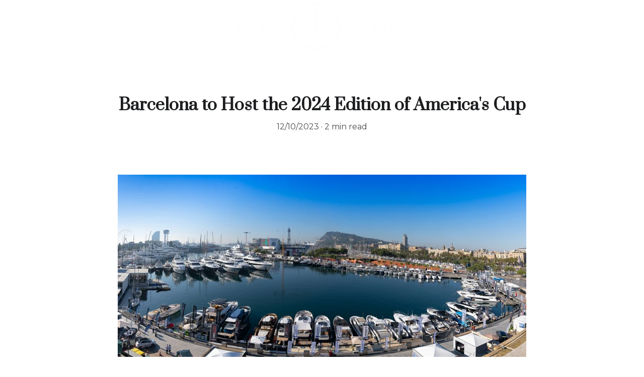

--- FILE ---
content_type: text/html
request_url: https://www.media4marine.com/blog-post4
body_size: 28001
content:
<!DOCTYPE html><html lang="en"> <head><meta charset="utf-8"><meta name="viewport" content="width=device-width, initial-scale=1.0"><meta name="generator" content="Hostinger Website Builder"><script type="application/ld+json">{"@context":"https://schema.org/","name":"Barcelona to Host the 2024 Edition of America's Cup","url":"https://www.media4marine.com/blog-post4","image":"https://assets.zyrosite.com/cdn-cgi/image/format=auto,w=1440,h=756,fit=crop,f=jpeg/A85Zz46qkXhyR6bl/dsc07547-pano---copy1-A3QPGOOqyXt5Rpbb.jpg","inLanguage":"en","@type":"Article","author":{"@type":"Organization","name":"Media 4 Marine - Your global marine media partner."},"datePublished":"2023-12-10T01:23:16.283Z","dateModified":"2023-12-10T01:23:16.283Z","timeRequired":"PT2M"}</script><!--[--><link rel="preconnect" href="https://assets.zyrosite.com"><!----><!----><!----><!----><!--[--><link rel="alternate" hreflang="x-default" href="https://www.media4marine.com/blog-post4"><!--]--><link href="https://cdn.zyrosite.com/u1/google-fonts/font-faces?family=Prata:wght@400&amp;family=Montserrat:wght@400&amp;display=swap" rel="preconnect" crossorigin="true"><link href="https://cdn.zyrosite.com/u1/google-fonts/font-faces?family=Prata:wght@400&amp;family=Montserrat:wght@400&amp;display=swap" rel="preload" as="style"><link href="https://cdn.zyrosite.com/u1/google-fonts/font-faces?family=Prata:wght@400&amp;family=Montserrat:wght@400&amp;display=swap" rel="stylesheet" referrerpolicy="no-referrer"><title>Barcelona to Host the 2024 Edition of America&#39;s Cup | Media 4 Marine - Your global marine media partner.</title><!----><link rel="icon" size="16x16" href="https://assets.zyrosite.com/cdn-cgi/image/format=auto,w=16,h=16,fit=crop,f=png/A85Zz46qkXhyR6bl/m4m-favicon-A1arnG1V39hbNKo9.jpg"><link rel="icon" size="32x32" href="https://assets.zyrosite.com/cdn-cgi/image/format=auto,w=32,h=32,fit=crop,f=png/A85Zz46qkXhyR6bl/m4m-favicon-A1arnG1V39hbNKo9.jpg"><link rel="icon" size="192x192" href="https://assets.zyrosite.com/cdn-cgi/image/format=auto,w=192,h=192,fit=crop,f=png/A85Zz46qkXhyR6bl/m4m-favicon-A1arnG1V39hbNKo9.jpg"><link rel="apple-touch-icon" href="https://assets.zyrosite.com/cdn-cgi/image/format=auto,w=180,h=180,fit=crop,f=png/A85Zz46qkXhyR6bl/m4m-favicon-A1arnG1V39hbNKo9.jpg"><meta content="https://www.media4marine.com/blog-post4" property="og:url"><link rel="canonical" href="https://www.media4marine.com/blog-post4"><meta content="Barcelona to Host the 2024 Edition of America&#39;s Cup | Media 4 Marine - Your global marine media partner." property="og:title"><meta name="twitter:title" content="Barcelona to Host the 2024 Edition of America&#39;s Cup | Media 4 Marine - Your global marine media partner."><meta content="website" property="og:type"><!----><!----><meta property="og:site_name" content="Media 4 Marine - Your global marine media partner."><!----><meta content="https://assets.zyrosite.com/cdn-cgi/image/format=auto,w=1440,h=756,fit=crop,f=jpeg/A85Zz46qkXhyR6bl/dsc07547-pano---copy1-A3QPGOOqyXt5Rpbb.jpg" property="og:image"><meta content="https://assets.zyrosite.com/cdn-cgi/image/format=auto,w=1440,h=756,fit=crop,f=jpeg/A85Zz46qkXhyR6bl/dsc07547-pano---copy1-A3QPGOOqyXt5Rpbb.jpg" name="twitter:image"><meta content="" property="og:image:alt"><meta content="" name="twitter:image:alt"><meta name="twitter:card" content="summary_large_image"><!----><!--]--><style></style><link rel="prefetch" href="https://assets.zyrosite.com/A85Zz46qkXhyR6bl/traffic.txt"><script>(function(){const postDate = null;

			const currentDate = new Date().setHours(0, 0, 0, 0);
			const postPublishDate = new Date(postDate).setHours(0, 0, 0, 0);

			if (postPublishDate && currentDate < postPublishDate) {
				window.location.replace('/');
			}
		})();</script><link rel="stylesheet" href="/_astro-1769610985672/_slug_.DnTDtjQD.css">
<style>:root{--color-meteorite-dark: #2f1c6a;--color-meteorite-dark-2: #1F1346;--color-meteorite: #8c85ff;--color-meteorite-light: #d5dfff;--color-primary-dark: #5025d1;--color-primary: #673de6;--color-primary-light: #ebe4ff;--color-primary-charts: #B39EF3;--color-danger-dark: #d63163;--color-danger: #fc5185;--color-danger-light: #ffe8ef;--color-danger-charts: #FEA8C2;--color-warning-dark: #fea419;--color-warning-dark-2: #9F6000;--color-warning-charts: #FFD28C;--color-warning: #ffcd35;--color-warning-light: #fff8e2;--color-success-dark: #008361;--color-success: #00b090;--color-success-light: #def4f0;--color-dark: #1d1e20;--color-gray-dark: #36344d;--color-gray: #727586;--color-gray-border: #dadce0;--color-gray-light: #f2f3f6;--color-light: #fff;--color-azure: #357df9;--color-azure-light: #e3ebf9;--color-azure-dark: #265ab2;--color-indigo: #6366F1;--color-neutral-200: #D8DAE0}.whats-app-bubble{position:fixed;right:20px;bottom:24px;z-index:19;display:flex;cursor:pointer;border-radius:100px;box-shadow:#00000026 0 4px 12px}#wtpQualitySign_fixedCSS,#wtpQualitySign_popupCSS{bottom:10px!important}#wtpQualitySign_fixedCSS{z-index:17!important}#wtpQualitySign_popupCSS{z-index:18!important}
</style></head> <body> <div> <style>astro-island,astro-slot,astro-static-slot{display:contents}</style><script>(()=>{var e=async t=>{await(await t())()};(self.Astro||(self.Astro={})).only=e;window.dispatchEvent(new Event("astro:only"));})();</script><script>(()=>{var A=Object.defineProperty;var g=(i,o,a)=>o in i?A(i,o,{enumerable:!0,configurable:!0,writable:!0,value:a}):i[o]=a;var d=(i,o,a)=>g(i,typeof o!="symbol"?o+"":o,a);{let i={0:t=>m(t),1:t=>a(t),2:t=>new RegExp(t),3:t=>new Date(t),4:t=>new Map(a(t)),5:t=>new Set(a(t)),6:t=>BigInt(t),7:t=>new URL(t),8:t=>new Uint8Array(t),9:t=>new Uint16Array(t),10:t=>new Uint32Array(t),11:t=>1/0*t},o=t=>{let[l,e]=t;return l in i?i[l](e):void 0},a=t=>t.map(o),m=t=>typeof t!="object"||t===null?t:Object.fromEntries(Object.entries(t).map(([l,e])=>[l,o(e)]));class y extends HTMLElement{constructor(){super(...arguments);d(this,"Component");d(this,"hydrator");d(this,"hydrate",async()=>{var b;if(!this.hydrator||!this.isConnected)return;let e=(b=this.parentElement)==null?void 0:b.closest("astro-island[ssr]");if(e){e.addEventListener("astro:hydrate",this.hydrate,{once:!0});return}let c=this.querySelectorAll("astro-slot"),n={},h=this.querySelectorAll("template[data-astro-template]");for(let r of h){let s=r.closest(this.tagName);s!=null&&s.isSameNode(this)&&(n[r.getAttribute("data-astro-template")||"default"]=r.innerHTML,r.remove())}for(let r of c){let s=r.closest(this.tagName);s!=null&&s.isSameNode(this)&&(n[r.getAttribute("name")||"default"]=r.innerHTML)}let p;try{p=this.hasAttribute("props")?m(JSON.parse(this.getAttribute("props"))):{}}catch(r){let s=this.getAttribute("component-url")||"<unknown>",v=this.getAttribute("component-export");throw v&&(s+=` (export ${v})`),console.error(`[hydrate] Error parsing props for component ${s}`,this.getAttribute("props"),r),r}let u;await this.hydrator(this)(this.Component,p,n,{client:this.getAttribute("client")}),this.removeAttribute("ssr"),this.dispatchEvent(new CustomEvent("astro:hydrate"))});d(this,"unmount",()=>{this.isConnected||this.dispatchEvent(new CustomEvent("astro:unmount"))})}disconnectedCallback(){document.removeEventListener("astro:after-swap",this.unmount),document.addEventListener("astro:after-swap",this.unmount,{once:!0})}connectedCallback(){if(!this.hasAttribute("await-children")||document.readyState==="interactive"||document.readyState==="complete")this.childrenConnectedCallback();else{let e=()=>{document.removeEventListener("DOMContentLoaded",e),c.disconnect(),this.childrenConnectedCallback()},c=new MutationObserver(()=>{var n;((n=this.lastChild)==null?void 0:n.nodeType)===Node.COMMENT_NODE&&this.lastChild.nodeValue==="astro:end"&&(this.lastChild.remove(),e())});c.observe(this,{childList:!0}),document.addEventListener("DOMContentLoaded",e)}}async childrenConnectedCallback(){let e=this.getAttribute("before-hydration-url");e&&await import(e),this.start()}async start(){let e=JSON.parse(this.getAttribute("opts")),c=this.getAttribute("client");if(Astro[c]===void 0){window.addEventListener(`astro:${c}`,()=>this.start(),{once:!0});return}try{await Astro[c](async()=>{let n=this.getAttribute("renderer-url"),[h,{default:p}]=await Promise.all([import(this.getAttribute("component-url")),n?import(n):()=>()=>{}]),u=this.getAttribute("component-export")||"default";if(!u.includes("."))this.Component=h[u];else{this.Component=h;for(let f of u.split("."))this.Component=this.Component[f]}return this.hydrator=p,this.hydrate},e,this)}catch(n){console.error(`[astro-island] Error hydrating ${this.getAttribute("component-url")}`,n)}}attributeChangedCallback(){this.hydrate()}}d(y,"observedAttributes",["props"]),customElements.get("astro-island")||customElements.define("astro-island",y)}})();</script><astro-island uid="ZbGUvT" component-url="/_astro-1769610985672/ClientHead.OlJAcfZ3.js" component-export="default" renderer-url="/_astro-1769610985672/client.D2pusNY7.js" props="{&quot;page-noindex&quot;:[0,false],&quot;canonical-url&quot;:[0,&quot;https://www.media4marine.com/blog-post4&quot;],&quot;site-meta&quot;:[0,{&quot;version&quot;:[0,197],&quot;template&quot;:[0,&quot;blankservicetemplate&quot;],&quot;metaTitle&quot;:[0,&quot;Media 4 Marine - Your global marine media partner.&quot;],&quot;ogImageAlt&quot;:[0,&quot;&quot;],&quot;faviconPath&quot;:[0,&quot;m4m-favicon-A1arnG1V39hbNKo9.jpg&quot;],&quot;ogImagePath&quot;:[0,&quot;2023-AGB3anz7vvF927zm.jpg&quot;],&quot;defaultLocale&quot;:[0,&quot;system&quot;],&quot;ecommerceType&quot;:[0,&quot;zyro&quot;],&quot;faviconOrigin&quot;:[0,&quot;assets&quot;],&quot;ogImageOrigin&quot;:[0,&quot;assets&quot;],&quot;ecommerceStoreId&quot;:[0,&quot;store_01HH5ZW3586A8NDGCE7HYSDKWA&quot;],&quot;isPrivateModeActive&quot;:[0,false],&quot;demoEcommerceStoreId&quot;:[0,&quot;demo_01G0E9P2R0CFTNBWEEFCEV8EG5&quot;],&quot;shouldAddWWWPrefixToDomain&quot;:[0,true]}],&quot;domain&quot;:[0,&quot;www.media4marine.com&quot;]}" ssr client="only" opts="{&quot;name&quot;:&quot;ClientHead&quot;,&quot;value&quot;:&quot;vue&quot;}"></astro-island> <script>(()=>{var e=async t=>{await(await t())()};(self.Astro||(self.Astro={})).load=e;window.dispatchEvent(new Event("astro:load"));})();</script><astro-island uid="ZGB1TH" prefix="s1" component-url="/_astro-1769610985672/Page.BzpdmLZX.js" component-export="default" renderer-url="/_astro-1769610985672/client.D2pusNY7.js" props="{&quot;pageData&quot;:[0,{&quot;pages&quot;:[0,{&quot;home&quot;:[0,{&quot;meta&quot;:[0,{&quot;title&quot;:[0,&quot;Media 4 Marine - Your Global Marine Media Partner | Photo-Video-Drone-Pr-Press-Production for Yachts &amp; Boats&quot;],&quot;noindex&quot;:[0,false],&quot;keywords&quot;:[1,[[0,&quot;Media 4 Marine&quot;],[0,&quot;global marine media partner&quot;],[0,&quot;boat shows worldwide&quot;]]],&quot;password&quot;:[0,&quot;&quot;],&quot;ogImageAlt&quot;:[0,&quot;&quot;],&quot;description&quot;:[0,&quot;Photography-Videography-Drone Production for Marine Industry.    Welcome to Media 4 Marine, your dedicated international media agency specializing in providing the top tier media services.\n\n&quot;],&quot;ogImagePath&quot;:[0,&quot;untitled-project-8-mePGQoalpph554Qb.jpg&quot;],&quot;focusKeyword&quot;:[0,&quot;Media 4 Marine&quot;],&quot;ogImageOrigin&quot;:[0,&quot;assets&quot;],&quot;passwordDesign&quot;:[0,&quot;default&quot;],&quot;passwordBackText&quot;:[0,&quot;Back to&quot;],&quot;passwordButtonText&quot;:[0,&quot;Enter&quot;],&quot;passwordHeadingText&quot;:[0,&quot;Guest area&quot;],&quot;passwordSubheadingText&quot;:[0,&quot;Please enter the password to access the page&quot;],&quot;passwordPlaceholderText&quot;:[0,&quot;Type password&quot;]}],&quot;name&quot;:[0,&quot;Home&quot;],&quot;slug&quot;:[0,&quot;&quot;],&quot;type&quot;:[0,&quot;default&quot;],&quot;blocks&quot;:[1,[[0,&quot;block0&quot;],[0,&quot;zTqp7T&quot;],[0,&quot;zhwFeJ&quot;],[0,&quot;z7V5WY&quot;],[0,&quot;zqugdV&quot;]]],&quot;hiddenSlots&quot;:[1,[]]}],&quot;z1o5Kq&quot;:[0,{&quot;meta&quot;:[0,{&quot;title&quot;:[0,&quot;Media 4 Marine Studio in Ibiza | Photography, Videography &amp; Drone Services&quot;],&quot;noindex&quot;:[0,false],&quot;keywords&quot;:[1,[[0,&quot;Spanish studio&quot;],[0,&quot;Photography&quot;],[0,&quot;Videography&quot;]]],&quot;password&quot;:[0,&quot;&quot;],&quot;ogImageAlt&quot;:[0,&quot;&quot;],&quot;description&quot;:[0,&quot;Discover our Spanish studio in Ibiza specializing in professional photography, videography, and drone services for the marine industry. We also serve Barcelona in Spain. Contact us for stunning vis...&quot;],&quot;ogImagePath&quot;:[0,null],&quot;focusKeyword&quot;:[0,&quot;Spanish studio&quot;],&quot;ogImageOrigin&quot;:[0,null],&quot;passwordDesign&quot;:[0,&quot;default&quot;],&quot;passwordBackText&quot;:[0,&quot;Back to&quot;],&quot;passwordButtonText&quot;:[0,&quot;Enter&quot;],&quot;passwordHeadingText&quot;:[0,&quot;Guest area&quot;],&quot;passwordSubheadingText&quot;:[0,&quot;Please enter the password to access the page&quot;],&quot;passwordPlaceholderText&quot;:[0,&quot;Type password&quot;]}],&quot;name&quot;:[0,&quot;SPAIN STUDIOS&quot;],&quot;slug&quot;:[0,&quot;spain-studios&quot;],&quot;type&quot;:[0,&quot;default&quot;],&quot;blocks&quot;:[1,[[0,&quot;zrR5ul&quot;],[0,&quot;z2v2b6&quot;]]],&quot;hiddenSlots&quot;:[1,[]]}],&quot;z2pgbw&quot;:[0,{&quot;meta&quot;:[0,{&quot;title&quot;:[0,&quot;VIDEOGRAPHY&quot;],&quot;ogImagePath&quot;:[0,&quot;https://cdn.zyrosite.com/cdn-ecommerce/store_01HH5ZW3586A8NDGCE7HYSDKWA%2Fassets%2F1702326668899-1-1971.jpg&quot;],&quot;ogImageOrigin&quot;:[0,&quot;other&quot;],&quot;ogImageAlt&quot;:[0,&quot;VIDEOGRAPHY&quot;]}],&quot;name&quot;:[0,&quot;VIDEOGRAPHY&quot;],&quot;type&quot;:[0,&quot;ecommerce-product&quot;],&quot;blocks&quot;:[1,[[0,&quot;z51Uox&quot;]]],&quot;productId&quot;:[0,&quot;prod_01HHD98S11AMN1ZK03F6KYGR4D&quot;],&quot;hiddenSlots&quot;:[1,[]],&quot;slug&quot;:[0,&quot;videography&quot;]}],&quot;z3KzUX&quot;:[0,{&quot;meta&quot;:[0,{&quot;title&quot;:[0,&quot;DRONE PHOTOGRAPHY 8hours&quot;],&quot;description&quot;:[0,&quot;DRONE&quot;],&quot;ogImagePath&quot;:[0,&quot;https://cdn.zyrosite.com/cdn-ecommerce/store_01HH5ZW3586A8NDGCE7HYSDKWA%2Fassets%2F1704223998712-MAIN%20PIC.jpg&quot;],&quot;ogImageOrigin&quot;:[0,&quot;other&quot;],&quot;ogImageAlt&quot;:[0,&quot;DRONE PHOTOGRAPHY 8hours&quot;]}],&quot;name&quot;:[0,&quot;DRONE PHOTOGRAPHY 8hours&quot;],&quot;type&quot;:[0,&quot;ecommerce-product&quot;],&quot;blocks&quot;:[1,[[0,&quot;zCisbY&quot;]]],&quot;productId&quot;:[0,&quot;prod_01HHDAF8SYDK1M1ED7K1BNYK2F&quot;],&quot;hiddenSlots&quot;:[1,[]],&quot;slug&quot;:[0,&quot;drone-photography1&quot;]}],&quot;zIom5q&quot;:[0,{&quot;date&quot;:[0,&quot;2024-12-11T12:28:24.276Z&quot;],&quot;meta&quot;:[0,{&quot;title&quot;:[0,&quot;Sponsoring Excellence: AzureWear Sailing Gloves at America’s Cup 2024&quot;],&quot;ogImageAlt&quot;:[0,&quot;&quot;],&quot;description&quot;:[0,&quot;Sponsoring Excellence: AzureWear Sailing Gloves at America’s Cup 2024&quot;],&quot;ogImagePath&quot;:[0,&quot;1-539-ALpnqqgw06tja8zG.jpg&quot;],&quot;ogImageOrigin&quot;:[0,&quot;assets&quot;]}],&quot;name&quot;:[0,&quot;Sponsoring Excellence: AzureWear Sailing Gloves at America’s Cup 2024&quot;],&quot;slug&quot;:[0,&quot;sponsoring-excellence-azurewear-sailing-gloves-at-americas-cup-2024&quot;],&quot;type&quot;:[0,&quot;blog&quot;],&quot;blocks&quot;:[1,[[0,&quot;zNziZS&quot;],[0,&quot;zxvq9_&quot;]]],&quot;isDraft&quot;:[0,false],&quot;categories&quot;:[1,[]],&quot;hiddenSlots&quot;:[1,[]],&quot;coverImageAlt&quot;:[0,&quot;&quot;],&quot;minutesToRead&quot;:[0,&quot;1&quot;],&quot;coverImagePath&quot;:[0,&quot;1-539-ALpnqqgw06tja8zG.jpg&quot;],&quot;coverImageOrigin&quot;:[0,&quot;assets&quot;]}],&quot;zMMgb_&quot;:[0,{&quot;meta&quot;:[0,{&quot;title&quot;:[0,&quot;Photography, Videography, Drone Operations | Tailored Solutions for Success&quot;],&quot;noindex&quot;:[0,false],&quot;keywords&quot;:[1,[[0,&quot;photography&quot;],[0,&quot;videography&quot;],[0,&quot;drone operations&quot;]]],&quot;password&quot;:[0,&quot;&quot;],&quot;ogImageAlt&quot;:[0,&quot;&quot;],&quot;description&quot;:[0,&quot;Explore our comprehensive range of services including photography, videography, drone operations, and more. We offer tailored solutions to ensure your success. Contact us for a consultation strateg...&quot;],&quot;ogImagePath&quot;:[0,null],&quot;focusKeyword&quot;:[0,&quot;photography&quot;],&quot;ogImageOrigin&quot;:[0,null],&quot;passwordDesign&quot;:[0,&quot;default&quot;],&quot;passwordBackText&quot;:[0,&quot;Back to&quot;],&quot;passwordButtonText&quot;:[0,&quot;Enter&quot;],&quot;passwordHeadingText&quot;:[0,&quot;Guest area&quot;],&quot;passwordSubheadingText&quot;:[0,&quot;Please enter the password to access the page&quot;],&quot;passwordPlaceholderText&quot;:[0,&quot;Type password&quot;]}],&quot;name&quot;:[0,&quot;Booking&quot;],&quot;slug&quot;:[0,&quot;booking&quot;],&quot;type&quot;:[0,&quot;default&quot;],&quot;blocks&quot;:[1,[[0,&quot;zvN0b3&quot;],[0,&quot;zYfyk1&quot;]]],&quot;hiddenSlots&quot;:[1,[]]}],&quot;zOc4D0&quot;:[0,{&quot;date&quot;:[0,&quot;2023-12-09T00:04:27.446Z&quot;],&quot;meta&quot;:[0,{&quot;title&quot;:[0,&quot;Join us for the 2024 Southampton International Boat Show&quot;],&quot;ogImageAlt&quot;:[0,&quot;white boat on body of water&quot;],&quot;ogImagePath&quot;:[0,&quot;photo-1531012278403-e5db3b774373?ixid=M3wzOTE5Mjl8MHwxfHNlYXJjaHwxfHxTb3V0aGFtcHRvbiUyMEludGVybmF0aW9uYWwlMjBCb2F0JTIwU2hvd3xlbnwwfHx8fDE3MDIwODAyNzJ8MA&amp;ixlib=rb-4.0.3&quot;],&quot;ogImageOrigin&quot;:[0,&quot;unsplash&quot;]}],&quot;name&quot;:[0,&quot;Join us for the 2024 Southampton International Boat Show&quot;],&quot;slug&quot;:[0,&quot;blog-post&quot;],&quot;type&quot;:[0,&quot;blog&quot;],&quot;blocks&quot;:[1,[[0,&quot;zo_lez&quot;],[0,&quot;zaHjVg&quot;]]],&quot;isDraft&quot;:[0,false],&quot;categories&quot;:[1,[]],&quot;hiddenSlots&quot;:[1,[]],&quot;coverImageAlt&quot;:[0,&quot;white boat on body of water&quot;],&quot;minutesToRead&quot;:[0,&quot;2&quot;],&quot;coverImagePath&quot;:[0,&quot;photo-1531012278403-e5db3b774373?ixid=M3wzOTE5Mjl8MHwxfHNlYXJjaHwxfHxTb3V0aGFtcHRvbiUyMEludGVybmF0aW9uYWwlMjBCb2F0JTIwU2hvd3xlbnwwfHx8fDE3MDIwODAyNzJ8MA&amp;ixlib=rb-4.0.3&quot;],&quot;coverImageOrigin&quot;:[0,&quot;unsplash&quot;]}],&quot;zSHa3O&quot;:[0,{&quot;meta&quot;:[0,{&quot;noindex&quot;:[0,false],&quot;password&quot;:[0,&quot;&quot;],&quot;ogImageAlt&quot;:[0,&quot;&quot;],&quot;passwordDesign&quot;:[0,&quot;default&quot;],&quot;passwordBackText&quot;:[0,&quot;Back to&quot;],&quot;passwordButtonText&quot;:[0,&quot;Enter&quot;],&quot;passwordHeadingText&quot;:[0,&quot;Guest area&quot;],&quot;passwordSubheadingText&quot;:[0,&quot;Please enter the password to access the page&quot;],&quot;passwordPlaceholderText&quot;:[0,&quot;Type password&quot;]}],&quot;name&quot;:[0,&quot;AIR SHOW&quot;],&quot;slug&quot;:[0,&quot;air-show&quot;],&quot;type&quot;:[0,&quot;default&quot;],&quot;blocks&quot;:[1,[[0,&quot;zeDfkz&quot;],[0,&quot;zoDMOU&quot;],[0,&quot;zKKwE8&quot;]]],&quot;hiddenSlots&quot;:[1,[]]}],&quot;zYYfJ9&quot;:[0,{&quot;date&quot;:[0,&quot;2023-12-09T00:23:48.253Z&quot;],&quot;meta&quot;:[0,{&quot;title&quot;:[0,&quot;The Evolution of Ocean Global Racing: From Corinthian Days to High-Tech Advancements&quot;],&quot;ogImageAlt&quot;:[0,&quot;seashore during golden hour&quot;],&quot;ogImagePath&quot;:[0,&quot;photo-1507525428034-b723cf961d3e?ixid=M3wzOTE5Mjl8MHwxfHNlYXJjaHwxfHxvY2VhbiUyMGdsb2JhbCUyMHJhY2luZ3xlbnwwfHx8fDE3MDIwODE0MzN8MA&amp;ixlib=rb-4.0.3&quot;],&quot;ogImageOrigin&quot;:[0,&quot;unsplash&quot;]}],&quot;name&quot;:[0,&quot;The Evolution of Ocean Global Racing: From Corinthian Days to High-Tech Advancements&quot;],&quot;slug&quot;:[0,&quot;blog-post1&quot;],&quot;type&quot;:[0,&quot;blog&quot;],&quot;blocks&quot;:[1,[[0,&quot;zLpVfk&quot;],[0,&quot;zrYuO9&quot;]]],&quot;isDraft&quot;:[0,false],&quot;categories&quot;:[1,[]],&quot;hiddenSlots&quot;:[1,[]],&quot;coverImageAlt&quot;:[0,&quot;seashore during golden hour&quot;],&quot;minutesToRead&quot;:[0,&quot;2&quot;],&quot;coverImagePath&quot;:[0,&quot;photo-1507525428034-b723cf961d3e?ixid=M3wzOTE5Mjl8MHwxfHNlYXJjaHwxfHxvY2VhbiUyMGdsb2JhbCUyMHJhY2luZ3xlbnwwfHx8fDE3MDIwODE0MzN8MA&amp;ixlib=rb-4.0.3&quot;],&quot;coverImageOrigin&quot;:[0,&quot;unsplash&quot;]}],&quot;zZhym4&quot;:[0,{&quot;meta&quot;:[0,{&quot;title&quot;:[0,&quot;BOAT SHOW PHOTO COVER Package 3&quot;],&quot;description&quot;:[0,&quot;Photo cover at the boat show plus editing on site. &quot;],&quot;ogImagePath&quot;:[0,&quot;https://cdn.zyrosite.com/cdn-ecommerce/store_01HH5ZW3586A8NDGCE7HYSDKWA/assets/7cb5f41a-f2de-4744-8565-a72022a282cc.jpg&quot;],&quot;ogImageOrigin&quot;:[0,&quot;other&quot;],&quot;ogImageAlt&quot;:[0,&quot;BOAT SHOW PHOTO COVER Package 3&quot;]}],&quot;name&quot;:[0,&quot;BOAT SHOW PHOTO COVER Package 3&quot;],&quot;type&quot;:[0,&quot;ecommerce-product&quot;],&quot;blocks&quot;:[1,[[0,&quot;zLDgrQ&quot;]]],&quot;productId&quot;:[0,&quot;prod_01HHVSN042MVCYNA4BE6Q42Z64&quot;],&quot;hiddenSlots&quot;:[1,[]],&quot;slug&quot;:[0,&quot;boat-show-photo-cover-9hours&quot;]}],&quot;zZtqsQ&quot;:[0,{&quot;meta&quot;:[0,{&quot;title&quot;:[0,&quot;BOAT SHOW WELCOMING VIDEO&quot;],&quot;description&quot;:[0,&quot;Full production for Boad show Welcoming video for your brand  for reaching bigger audience.&quot;],&quot;ogImagePath&quot;:[0,&quot;https://cdn.zyrosite.com/cdn-ecommerce/store_01HH5ZW3586A8NDGCE7HYSDKWA/assets/7c3dc871-648d-4ca8-9cb0-09c00d2a7cfc.jpg&quot;],&quot;ogImageOrigin&quot;:[0,&quot;other&quot;],&quot;ogImageAlt&quot;:[0,&quot;BOAT SHOW WELCOMING VIDEO&quot;]}],&quot;name&quot;:[0,&quot;BOAT SHOW WELCOMING VIDEO&quot;],&quot;type&quot;:[0,&quot;ecommerce-product&quot;],&quot;blocks&quot;:[1,[[0,&quot;zbZADL&quot;]]],&quot;productId&quot;:[0,&quot;prod_01HHVTMPX7HKD4F4QHBJ2BRWFK&quot;],&quot;hiddenSlots&quot;:[1,[]],&quot;slug&quot;:[0,&quot;boat-show-welcoming-video&quot;]}],&quot;z_KZS9&quot;:[0,{&quot;meta&quot;:[0,{&quot;noindex&quot;:[0,false],&quot;password&quot;:[0,&quot;&quot;],&quot;ogImageAlt&quot;:[0,&quot;&quot;],&quot;ogImagePath&quot;:[0,null],&quot;ogImageOrigin&quot;:[0,null],&quot;passwordDesign&quot;:[0,&quot;default&quot;],&quot;passwordBackText&quot;:[0,&quot;Back to&quot;],&quot;passwordButtonText&quot;:[0,&quot;Enter&quot;],&quot;passwordHeadingText&quot;:[0,&quot;Guest area&quot;],&quot;passwordSubheadingText&quot;:[0,&quot;Please enter the password to access the page&quot;],&quot;passwordPlaceholderText&quot;:[0,&quot;Type password&quot;]}],&quot;name&quot;:[0,&quot;GERMANY STUDIO&quot;],&quot;slug&quot;:[0,&quot;germany-studio&quot;],&quot;type&quot;:[0,&quot;default&quot;],&quot;blocks&quot;:[1,[[0,&quot;zopAKp&quot;],[0,&quot;zXRsJz&quot;]]],&quot;hiddenSlots&quot;:[1,[]]}],&quot;zcbvIv&quot;:[0,{&quot;date&quot;:[0,&quot;2023-12-10T02:04:59.446Z&quot;],&quot;meta&quot;:[0,{&quot;title&quot;:[0,&quot;Dubai International Boat Show 2024: A Showcase of Luxury and Innovation&quot;],&quot;ogImageAlt&quot;:[0,&quot;&quot;],&quot;ogImagePath&quot;:[0,&quot;dsc06798-mp86wqpyqxf4zN4O.jpg&quot;],&quot;ogImageOrigin&quot;:[0,&quot;assets&quot;]}],&quot;name&quot;:[0,&quot;Dubai International Boat Show 2024: A Showcase of Luxury and Innovation&quot;],&quot;slug&quot;:[0,&quot;blog-post5&quot;],&quot;type&quot;:[0,&quot;blog&quot;],&quot;blocks&quot;:[1,[[0,&quot;zxFRU3&quot;],[0,&quot;zpXAKE&quot;]]],&quot;isDraft&quot;:[0,false],&quot;categories&quot;:[1,[]],&quot;hiddenSlots&quot;:[1,[]],&quot;coverImageAlt&quot;:[0,&quot;&quot;],&quot;minutesToRead&quot;:[0,&quot;3&quot;],&quot;coverImagePath&quot;:[0,&quot;dsc06798-mp86wqpyqxf4zN4O.jpg&quot;],&quot;coverImageOrigin&quot;:[0,&quot;assets&quot;]}],&quot;zewf5E&quot;:[0,{&quot;date&quot;:[0,&quot;2023-12-10T01:01:43.587Z&quot;],&quot;meta&quot;:[0,{&quot;title&quot;:[0,&quot;Media 4 Marine: Your Global Marine Media Partner&quot;],&quot;ogImageAlt&quot;:[0,&quot;Mother manatee and calf swimming&quot;],&quot;ogImagePath&quot;:[0,&quot;photo-1561486462-89834a03cb72?ixid=M3wzOTE5Mjl8MHwxfHNlYXJjaHwxfHxtYXJpbmUlMjBtZWRpYXxlbnwwfHx8fDE3MDIxNzAxMDF8MA&amp;ixlib=rb-4.0.3&quot;],&quot;ogImageOrigin&quot;:[0,&quot;unsplash&quot;]}],&quot;name&quot;:[0,&quot;Media 4 Marine: Your Global Marine Media Partner&quot;],&quot;slug&quot;:[0,&quot;blog-post3&quot;],&quot;type&quot;:[0,&quot;blog&quot;],&quot;blocks&quot;:[1,[[0,&quot;zj-QCG&quot;],[0,&quot;z-oZ3t&quot;]]],&quot;isDraft&quot;:[0,false],&quot;categories&quot;:[1,[]],&quot;hiddenSlots&quot;:[1,[]],&quot;coverImageAlt&quot;:[0,&quot;Mother manatee and calf swimming&quot;],&quot;minutesToRead&quot;:[0,&quot;2&quot;],&quot;coverImagePath&quot;:[0,&quot;photo-1561486462-89834a03cb72?ixid=M3wzOTE5Mjl8MHwxfHNlYXJjaHwxfHxtYXJpbmUlMjBtZWRpYXxlbnwwfHx8fDE3MDIxNzAxMDF8MA&amp;ixlib=rb-4.0.3&quot;],&quot;coverImageOrigin&quot;:[0,&quot;unsplash&quot;]}],&quot;zgudMm&quot;:[0,{&quot;date&quot;:[0,&quot;2023-12-10T01:23:16.283Z&quot;],&quot;meta&quot;:[0,{&quot;title&quot;:[0,&quot;Barcelona to Host the 2024 Edition of America&#39;s Cup&quot;],&quot;ogImageAlt&quot;:[0,&quot;&quot;],&quot;ogImagePath&quot;:[0,&quot;dsc07547-pano---copy1-A3QPGOOqyXt5Rpbb.jpg&quot;],&quot;ogImageOrigin&quot;:[0,&quot;assets&quot;]}],&quot;name&quot;:[0,&quot;Barcelona to Host the 2024 Edition of America&#39;s Cup&quot;],&quot;slug&quot;:[0,&quot;blog-post4&quot;],&quot;type&quot;:[0,&quot;blog&quot;],&quot;blocks&quot;:[1,[[0,&quot;z3kx3T&quot;],[0,&quot;zsKNQ6&quot;]]],&quot;isDraft&quot;:[0,false],&quot;categories&quot;:[1,[]],&quot;hiddenSlots&quot;:[1,[]],&quot;coverImageAlt&quot;:[0,&quot;&quot;],&quot;minutesToRead&quot;:[0,&quot;2&quot;],&quot;coverImagePath&quot;:[0,&quot;dsc07547-pano---copy1-A3QPGOOqyXt5Rpbb.jpg&quot;],&quot;coverImageOrigin&quot;:[0,&quot;assets&quot;]}],&quot;ziWsKS&quot;:[0,{&quot;meta&quot;:[0,{&quot;title&quot;:[0,&quot;COVER MAGAZINE&quot;],&quot;description&quot;:[0,&quot;Cover magazine photography and full editorial editing. &quot;],&quot;ogImagePath&quot;:[0,&quot;https://cdn.zyrosite.com/cdn-ecommerce/store_01HH5ZW3586A8NDGCE7HYSDKWA%2Fassets%2F1702808711083-DSC07412.jpg&quot;],&quot;ogImageOrigin&quot;:[0,&quot;other&quot;],&quot;ogImageAlt&quot;:[0,&quot;COVER MAGAZINE&quot;]}],&quot;name&quot;:[0,&quot;COVER MAGAZINE&quot;],&quot;type&quot;:[0,&quot;ecommerce-product&quot;],&quot;blocks&quot;:[1,[[0,&quot;z1J2Gf&quot;]]],&quot;productId&quot;:[0,&quot;prod_01HHVMZZABTXFVFFWJ884HCQV7&quot;],&quot;hiddenSlots&quot;:[1,[]],&quot;slug&quot;:[0,&quot;cover-magazine&quot;]}],&quot;zjUVy4&quot;:[0,{&quot;meta&quot;:[0,{&quot;noindex&quot;:[0,false],&quot;password&quot;:[0,&quot;&quot;],&quot;ogImageAlt&quot;:[0,&quot;&quot;],&quot;ogImagePath&quot;:[0,null],&quot;ogImageOrigin&quot;:[0,null],&quot;passwordDesign&quot;:[0,&quot;default&quot;],&quot;passwordBackText&quot;:[0,&quot;Back to&quot;],&quot;passwordButtonText&quot;:[0,&quot;Enter&quot;],&quot;passwordHeadingText&quot;:[0,&quot;Guest area&quot;],&quot;passwordSubheadingText&quot;:[0,&quot;Please enter the password to access the page&quot;],&quot;passwordPlaceholderText&quot;:[0,&quot;Type password&quot;]}],&quot;name&quot;:[0,&quot;UK STUDIOS&quot;],&quot;slug&quot;:[0,&quot;uk-studios&quot;],&quot;type&quot;:[0,&quot;default&quot;],&quot;blocks&quot;:[1,[[0,&quot;zUe2RA&quot;],[0,&quot;zd5JfC&quot;]]],&quot;hiddenSlots&quot;:[1,[]]}],&quot;znoA2V&quot;:[0,{&quot;meta&quot;:[0,{&quot;title&quot;:[0,&quot;BOAT SHOW ONLINE STREAMING&quot;],&quot;description&quot;:[0,&quot;Full production for On-line steaming for reaching bigger audience.&quot;],&quot;ogImagePath&quot;:[0,&quot;https://cdn.zyrosite.com/cdn-ecommerce/store_01HH5ZW3586A8NDGCE7HYSDKWA/assets/dcb470ab-48b6-4ea6-81a9-effc735a90f9.jpg&quot;],&quot;ogImageOrigin&quot;:[0,&quot;other&quot;],&quot;ogImageAlt&quot;:[0,&quot;BOAT SHOW ONLINE STREAMING&quot;]}],&quot;name&quot;:[0,&quot;BOAT SHOW ONLINE STREAMING&quot;],&quot;type&quot;:[0,&quot;ecommerce-product&quot;],&quot;blocks&quot;:[1,[[0,&quot;zDrr7V&quot;]]],&quot;productId&quot;:[0,&quot;prod_01HHVTFYNP0JWETA86TSS2VE0V&quot;],&quot;hiddenSlots&quot;:[1,[]],&quot;slug&quot;:[0,&quot;boat-show-online-streaming&quot;]}],&quot;zregF-&quot;:[0,{&quot;meta&quot;:[0,{&quot;title&quot;:[0,&quot;PHOTOGRAPHY&quot;],&quot;ogImagePath&quot;:[0,&quot;https://cdn.zyrosite.com/cdn-ecommerce/store_01HH5ZW3586A8NDGCE7HYSDKWA%2Fassets%2F1704224628156-NEW%20CRUISER%20WEB%20SITE.jpg&quot;],&quot;ogImageOrigin&quot;:[0,&quot;other&quot;],&quot;ogImageAlt&quot;:[0,&quot;PHOTOGRAPHY&quot;]}],&quot;name&quot;:[0,&quot;PHOTOGRAPHY&quot;],&quot;type&quot;:[0,&quot;ecommerce-product&quot;],&quot;blocks&quot;:[1,[[0,&quot;z9KkQT&quot;]]],&quot;productId&quot;:[0,&quot;prod_01HH602W41Z6RR89906E3D8BBS&quot;],&quot;hiddenSlots&quot;:[1,[]],&quot;slug&quot;:[0,&quot;photography&quot;]}],&quot;ztLzSY&quot;:[0,{&quot;meta&quot;:[0,{&quot;title&quot;:[0,&quot;BOAT SHOW PHOTO COVER Package 2&quot;],&quot;description&quot;:[0,&quot;Photo cover at the boat show plus editing on site. &quot;],&quot;ogImagePath&quot;:[0,&quot;https://cdn.zyrosite.com/cdn-ecommerce/store_01HH5ZW3586A8NDGCE7HYSDKWA/assets/b293cb01-9e3f-4b24-9937-3099ced64f44.jpg&quot;],&quot;ogImageOrigin&quot;:[0,&quot;other&quot;],&quot;ogImageAlt&quot;:[0,&quot;BOAT SHOW PHOTO COVER Package 2&quot;]}],&quot;name&quot;:[0,&quot;BOAT SHOW PHOTO COVER Package 2&quot;],&quot;type&quot;:[0,&quot;ecommerce-product&quot;],&quot;blocks&quot;:[1,[[0,&quot;zVn2Dn&quot;]]],&quot;productId&quot;:[0,&quot;prod_01HHVS6MDWHAAGD9NQW9SNC0VR&quot;],&quot;hiddenSlots&quot;:[1,[]],&quot;slug&quot;:[0,&quot;boat-show-photo-cover-8hours&quot;]}],&quot;ztvKiM&quot;:[0,{&quot;meta&quot;:[0,{&quot;noindex&quot;:[0,false],&quot;password&quot;:[0,&quot;&quot;],&quot;ogImageAlt&quot;:[0,&quot;&quot;],&quot;ogImagePath&quot;:[0,null],&quot;ogImageOrigin&quot;:[0,null],&quot;passwordDesign&quot;:[0,&quot;default&quot;],&quot;passwordBackText&quot;:[0,&quot;Back to&quot;],&quot;passwordButtonText&quot;:[0,&quot;Enter&quot;],&quot;passwordHeadingText&quot;:[0,&quot;Guest area&quot;],&quot;passwordSubheadingText&quot;:[0,&quot;Please enter the password to access the page&quot;],&quot;passwordPlaceholderText&quot;:[0,&quot;Type password&quot;]}],&quot;name&quot;:[0,&quot;UAE STUDIO&quot;],&quot;slug&quot;:[0,&quot;uae-studio&quot;],&quot;type&quot;:[0,&quot;default&quot;],&quot;blocks&quot;:[1,[[0,&quot;zlFWgV&quot;],[0,&quot;zGpowT&quot;]]],&quot;hiddenSlots&quot;:[1,[]]}],&quot;zulAxu&quot;:[0,{&quot;meta&quot;:[0,{&quot;noindex&quot;:[0,false],&quot;password&quot;:[0,&quot;&quot;],&quot;ogImageAlt&quot;:[0,&quot;&quot;],&quot;ogImagePath&quot;:[0,null],&quot;ogImageOrigin&quot;:[0,null],&quot;passwordDesign&quot;:[0,&quot;default&quot;],&quot;passwordBackText&quot;:[0,&quot;Back to&quot;],&quot;passwordButtonText&quot;:[0,&quot;Enter&quot;],&quot;passwordHeadingText&quot;:[0,&quot;Guest area&quot;],&quot;passwordSubheadingText&quot;:[0,&quot;Please enter the password to access the page&quot;],&quot;passwordPlaceholderText&quot;:[0,&quot;Type password&quot;]}],&quot;name&quot;:[0,&quot;Video&quot;],&quot;slug&quot;:[0,&quot;video&quot;],&quot;type&quot;:[0,&quot;default&quot;],&quot;blocks&quot;:[1,[[0,&quot;zds74E&quot;],[0,&quot;z6H-1W&quot;],[0,&quot;z4lbtO&quot;]]],&quot;hiddenSlots&quot;:[1,[]]}],&quot;zvqUnR&quot;:[0,{&quot;meta&quot;:[0,{&quot;noindex&quot;:[0,false],&quot;password&quot;:[0,&quot;&quot;],&quot;ogImageAlt&quot;:[0,&quot;&quot;],&quot;ogImagePath&quot;:[0,null],&quot;ogImageOrigin&quot;:[0,null],&quot;passwordDesign&quot;:[0,&quot;default&quot;],&quot;passwordBackText&quot;:[0,&quot;Back to&quot;],&quot;passwordButtonText&quot;:[0,&quot;Enter&quot;],&quot;passwordHeadingText&quot;:[0,&quot;Guest area&quot;],&quot;passwordSubheadingText&quot;:[0,&quot;Please enter the password to access the page&quot;],&quot;passwordPlaceholderText&quot;:[0,&quot;Type password&quot;]}],&quot;name&quot;:[0,&quot;Magazine&quot;],&quot;slug&quot;:[0,&quot;magazine&quot;],&quot;type&quot;:[0,&quot;default&quot;],&quot;blocks&quot;:[1,[[0,&quot;zVV_IC&quot;],[0,&quot;zNPIlC&quot;]]],&quot;hiddenSlots&quot;:[1,[]]}],&quot;zwatH0&quot;:[0,{&quot;meta&quot;:[0,{&quot;title&quot;:[0,&quot;BOAT SHOW PHOTO COVER Package 1&quot;],&quot;description&quot;:[0,&quot;Photo cover at the Boat show plus editing&quot;],&quot;ogImagePath&quot;:[0,&quot;https://cdn.zyrosite.com/cdn-ecommerce/store_01HH5ZW3586A8NDGCE7HYSDKWA/assets/03929a0e-55bb-423a-bc48-ec877583dfeb.jpg&quot;],&quot;ogImageOrigin&quot;:[0,&quot;other&quot;],&quot;ogImageAlt&quot;:[0,&quot;BOAT SHOW PHOTO COVER Package 1&quot;]}],&quot;name&quot;:[0,&quot;BOAT SHOW PHOTO COVER Package 1&quot;],&quot;type&quot;:[0,&quot;ecommerce-product&quot;],&quot;blocks&quot;:[1,[[0,&quot;zudAuA&quot;]]],&quot;productId&quot;:[0,&quot;prod_01HHVQ4HPP39A7X1SVNBHHJKJ7&quot;],&quot;hiddenSlots&quot;:[1,[]],&quot;slug&quot;:[0,&quot;boat-show-photo-cover&quot;]}],&quot;zwzNa_&quot;:[0,{&quot;date&quot;:[0,&quot;2023-12-10T01:11:50.555Z&quot;],&quot;meta&quot;:[0,{&quot;title&quot;:[0,&quot;Boot Düsseldorf 2024: Setting Sail for Success&quot;],&quot;ogImageAlt&quot;:[0,&quot;&quot;],&quot;ogImagePath&quot;:[0,&quot;m4m-boot-24-YBg8GewoLrirOKMw.jpg&quot;],&quot;ogImageOrigin&quot;:[0,&quot;assets&quot;]}],&quot;name&quot;:[0,&quot;Boot Düsseldorf 2024: Setting Sail for Success&quot;],&quot;slug&quot;:[0,&quot;boot-dusseldorf-2024-setting-sail-for-success&quot;],&quot;type&quot;:[0,&quot;blog&quot;],&quot;blocks&quot;:[1,[[0,&quot;zZUzNX&quot;],[0,&quot;zhbfDA&quot;]]],&quot;isDraft&quot;:[0,false],&quot;categories&quot;:[1,[]],&quot;hiddenSlots&quot;:[1,[]],&quot;coverImageAlt&quot;:[0,&quot;&quot;],&quot;minutesToRead&quot;:[0,&quot;2&quot;],&quot;coverImagePath&quot;:[0,&quot;m4m-boot-24-YBg8GewoLrirOKMw.jpg&quot;],&quot;coverImageOrigin&quot;:[0,&quot;assets&quot;]}],&quot;zxnohA&quot;:[0,{&quot;meta&quot;:[0,{&quot;password&quot;:[0,&quot;&quot;],&quot;passwordDesign&quot;:[0,&quot;default&quot;],&quot;passwordBackText&quot;:[0,&quot;Back to&quot;],&quot;passwordButtonText&quot;:[0,&quot;Enter&quot;],&quot;passwordHeadingText&quot;:[0,&quot;Guest area&quot;],&quot;passwordSubheadingText&quot;:[0,&quot;Please enter the password to access the page&quot;],&quot;passwordPlaceholderText&quot;:[0,&quot;Type password&quot;],&quot;title&quot;:[0,&quot;DRONE PHOTOGRAPHY  4hours&quot;],&quot;description&quot;:[0,&quot;The product description should talk about the product in a truthful yet flattering way. Remember to include information that the potential buyer would need, for example, details on sizing, color, a...&quot;],&quot;ogImagePath&quot;:[0,&quot;https://cdn.zyrosite.com/cdn-ecommerce/store_01HH5ZW3586A8NDGCE7HYSDKWA%2Fassets%2F1704224282181-WEB%20SHORT%20VERSIONN.jpg&quot;],&quot;ogImageOrigin&quot;:[0,&quot;other&quot;],&quot;ogImageAlt&quot;:[0,&quot;DRONE PHOTOGRAPHY  4hours&quot;]}],&quot;name&quot;:[0,&quot;DRONE PHOTOGRAPHY  4hours&quot;],&quot;type&quot;:[0,&quot;ecommerce-product&quot;],&quot;blocks&quot;:[1,[[0,&quot;zqwMmp&quot;]]],&quot;productId&quot;:[0,&quot;prod_01HH5ZW369D9XMTTZW4E2KTHC2&quot;],&quot;hiddenSlots&quot;:[1,[]],&quot;slug&quot;:[0,&quot;drone-photography&quot;]}],&quot;Dl3R79bXy&quot;:[0,{&quot;meta&quot;:[0,{}],&quot;name&quot;:[0,&quot;Contact&quot;],&quot;slug&quot;:[0,&quot;contact&quot;],&quot;type&quot;:[0,&quot;default&quot;],&quot;blocks&quot;:[1,[[0,&quot;V0nbsCu-DJ&quot;]]],&quot;hiddenSlots&quot;:[1,[]]}],&quot;VtKkVwVWe&quot;:[0,{&quot;meta&quot;:[0,{&quot;title&quot;:[0,&quot;Marine Yachts &amp; Boats Photography, Videography, Drone and other Media Services Consultation Strategy in Marine &amp; Media&quot;],&quot;keywords&quot;:[1,[[0,&quot;Photography&quot;],[0,&quot;Videography&quot;],[0,&quot;Consultation Strategy in Marine &amp; Media&quot;]]],&quot;description&quot;:[0,&quot;Offering professional photography and videography services, consultation strategy in marine and media, and more. Contact us for logo design, website hosting, and 3D interactive experiences. SEO, Google Ads, and influencer marketing services also available.&quot;],&quot;focusKeyword&quot;:[0,&quot;Photography&quot;]}],&quot;name&quot;:[0,&quot;About&quot;],&quot;slug&quot;:[0,&quot;about&quot;],&quot;type&quot;:[0,&quot;default&quot;],&quot;blocks&quot;:[1,[[0,&quot;gLu8cP815g&quot;],[0,&quot;z0q6lP&quot;]]],&quot;hiddenSlots&quot;:[1,[]]}],&quot;KmzCj9L82-&quot;:[0,{&quot;date&quot;:[0,&quot;2020-11-12T10:14:23.067Z&quot;],&quot;meta&quot;:[0,{&quot;title&quot;:[0,&quot;American Cup Yacht Race History since 1851 from Isle of Wight in Britain&quot;],&quot;authorName&quot;:[0,&quot;Milan @media4marinecom&quot;],&quot;ogImageAlt&quot;:[0,&quot;&quot;],&quot;description&quot;:[0,&quot;Blog post description.&quot;],&quot;ogImagePath&quot;:[0,&quot;dsc08975-AoP6wqqnvns4kNGx.jpg&quot;],&quot;ogImageOrigin&quot;:[0,&quot;assets&quot;]}],&quot;name&quot;:[0,&quot;American Cup Yacht Race History since 1851 from Isle of Wight in Britain&quot;],&quot;slug&quot;:[0,&quot;american-cup-yacht-race-history-since-1851-from-isle-of-wight-in-britain&quot;],&quot;type&quot;:[0,&quot;blog&quot;],&quot;blocks&quot;:[1,[[0,&quot;KmzCj9L82--header&quot;],[0,&quot;KmzCj9L82--section&quot;]]],&quot;isDraft&quot;:[0,false],&quot;categories&quot;:[1,[]],&quot;hiddenSlots&quot;:[1,[]],&quot;coverImageAlt&quot;:[0,&quot;&quot;],&quot;minutesToRead&quot;:[0,&quot;3&quot;],&quot;coverImagePath&quot;:[0,&quot;dsc08975-AoP6wqqnvns4kNGx.jpg&quot;],&quot;coverImageOrigin&quot;:[0,&quot;assets&quot;]}],&quot;page_lOLvure0GNktBuieP8usE&quot;:[0,{&quot;meta&quot;:[0,{&quot;title&quot;:[0,&quot;Professional Marine Photographers &amp; Videographers | Boat Shows 2024&quot;],&quot;noindex&quot;:[0,false],&quot;keywords&quot;:[1,[[0,&quot;professional marine photographers&quot;],[0,&quot;videographers&quot;],[0,&quot;Boot Dusseldorf 2024&quot;]]],&quot;password&quot;:[0,&quot;&quot;],&quot;ogImageAlt&quot;:[0,&quot;&quot;],&quot;description&quot;:[0,&quot;Visit our agency at international boat shows like Boot Dusseldorf 2024, Southampton International Boat Show 2024, Barcelona Boat Show, Dubai Boat Show, and Abu Dhabi Boat Show to hire professional marine photographers and videographers. Capture stunning images and videos of the marine world.&quot;],&quot;ogImagePath&quot;:[0,null],&quot;focusKeyword&quot;:[0,&quot;professional marine photographers&quot;],&quot;ogImageOrigin&quot;:[0,null],&quot;passwordDesign&quot;:[0,&quot;default&quot;],&quot;passwordBackText&quot;:[0,&quot;Back to&quot;],&quot;passwordButtonText&quot;:[0,&quot;Enter&quot;],&quot;passwordHeadingText&quot;:[0,&quot;Guest area&quot;],&quot;passwordSubheadingText&quot;:[0,&quot;Please enter the password to access the page&quot;],&quot;passwordPlaceholderText&quot;:[0,&quot;Type password&quot;]}],&quot;name&quot;:[0,&quot;Team&quot;],&quot;slug&quot;:[0,&quot;team&quot;],&quot;type&quot;:[0,&quot;default&quot;],&quot;blocks&quot;:[1,[[0,&quot;block_x0xcVpIOKpxfYsJ0wQh30&quot;]]],&quot;hiddenSlots&quot;:[1,[]]}],&quot;page_toIPvwTGgmcU-5zpjx6YB&quot;:[0,{&quot;meta&quot;:[0,{&quot;title&quot;:[0,&quot;Marine Media Services | Photo, Video, Drone, Promotion Videos | Press News PR Sales Marketing&quot;],&quot;keywords&quot;:[1,[[0,&quot;SERVICES&quot;],[0,&quot;MARINE MEDIA&quot;],[0,&quot;PHOTO VIDEO DRONE&quot;]]],&quot;description&quot;:[0,&quot;Enhance your marine business with our comprehensive media services including photo, video, and drone promotion. Gain exposure through press news, PR, sales, and marketing strategies. Boost your branding and showcase your yachts, boats, and marine events.&quot;],&quot;focusKeyword&quot;:[0,&quot;SERVICES&quot;]}],&quot;name&quot;:[0,&quot;Services&quot;],&quot;slug&quot;:[0,&quot;services&quot;],&quot;type&quot;:[0,&quot;default&quot;],&quot;blocks&quot;:[1,[[0,&quot;znsTZR&quot;]]],&quot;hiddenSlots&quot;:[1,[]]}]}],&quot;blocks&quot;:[0,{&quot;header&quot;:[0,{&quot;slot&quot;:[0,&quot;header&quot;],&quot;type&quot;:[0,&quot;BlockNavigation&quot;],&quot;mobile&quot;:[0,{&quot;height&quot;:[0,65],&quot;logoHeight&quot;:[0,35]}],&quot;desktop&quot;:[0,{&quot;height&quot;:[0,144],&quot;logoHeight&quot;:[0,99]}],&quot;settings&quot;:[0,{&quot;styles&quot;:[0,{&quot;width&quot;:[0,&quot;1240px&quot;],&quot;padding&quot;:[0,&quot;3px 16px 3px 16px&quot;],&quot;m-padding&quot;:[0,&quot;15px 16px 15px 16px&quot;],&quot;logo-width&quot;:[0,&quot;350px&quot;],&quot;cartIconSize&quot;:[0,&quot;24px&quot;],&quot;link-spacing&quot;:[0,&quot;37px&quot;],&quot;m-logo-width&quot;:[0,&quot;123px&quot;],&quot;m-link-spacing&quot;:[0,&quot;24px&quot;],&quot;element-spacing&quot;:[0,&quot;8px&quot;],&quot;contrastBackgroundColor&quot;:[0,&quot;rgb(25, 37, 114)&quot;]}],&quot;cartText&quot;:[0,&quot;Shopping bag&quot;],&quot;isSticky&quot;:[0,false],&quot;showLogo&quot;:[0,true],&quot;headerLayout&quot;:[0,&quot;desktop-5&quot;],&quot;isCartVisible&quot;:[0,true],&quot;logoImagePath&quot;:[0,&quot;02-94-YZ9aMZG5WJTaLKP1.png&quot;],&quot;mHeaderLayout&quot;:[0,&quot;mobile-1&quot;],&quot;logoImageOrigin&quot;:[0,&quot;assets&quot;],&quot;mobileLinksAlignment&quot;:[0,&quot;right&quot;]}],&quot;zindexes&quot;:[1,[]],&quot;background&quot;:[0,{&quot;color&quot;:[0,&quot;rgb(14, 21, 64)&quot;],&quot;current&quot;:[0,&quot;color&quot;],&quot;isTransparent&quot;:[0,true]}],&quot;components&quot;:[1,[]],&quot;fontFamily&quot;:[0,&quot;Prata&quot;],&quot;fontWeight&quot;:[0,400],&quot;logoAspectRatio&quot;:[0,3.5709342560553634],&quot;navLinkTextColor&quot;:[0,&quot;rgb(255, 255, 255)&quot;],&quot;navLinkTextColorHover&quot;:[0,&quot;rgb(245, 248, 251)&quot;]}],&quot;z3kx3T&quot;:[0,{&quot;type&quot;:[0,&quot;BlockBlogHeader&quot;],&quot;settings&quot;:[0,{&quot;styles&quot;:[0,{&quot;align&quot;:[0,&quot;flex-start&quot;],&quot;text-align&quot;:[0,&quot;center&quot;],&quot;block-padding&quot;:[0,&quot;45px 30px 45px 30px&quot;],&quot;content-width&quot;:[0,&quot;954px&quot;],&quot;m-block-padding&quot;:[0,&quot;16px 16px 16px 16px&quot;]}],&quot;shownItems&quot;:[0,{&quot;date&quot;:[0,true],&quot;avatar&quot;:[0,true],&quot;categories&quot;:[0,true],&quot;description&quot;:[0,true],&quot;minutesToRead&quot;:[0,true],&quot;authorFullName&quot;:[0,true]}],&quot;blogTitleFontSize&quot;:[0,32]}],&quot;animation&quot;:[0,{&quot;name&quot;:[0,&quot;slide&quot;],&quot;type&quot;:[0,&quot;global&quot;]}],&quot;background&quot;:[0,{&quot;color&quot;:[0,&quot;rgb(255, 255, 255)&quot;],&quot;current&quot;:[0,&quot;color&quot;]}],&quot;components&quot;:[1,[]]}],&quot;zsKNQ6&quot;:[0,{&quot;type&quot;:[0,&quot;BlockLayout&quot;],&quot;mobile&quot;:[0,{&quot;minHeight&quot;:[0,140]}],&quot;desktop&quot;:[0,{&quot;minHeight&quot;:[0,2601]}],&quot;settings&quot;:[0,{&quot;styles&quot;:[0,{&quot;m-block-padding&quot;:[0,&quot;56px 16px&quot;]}]}],&quot;zindexes&quot;:[1,[[0,&quot;zNakVc&quot;],[0,&quot;zZ49nM&quot;]]],&quot;background&quot;:[0,{&quot;color&quot;:[0,&quot;rgb(255, 255, 255)&quot;],&quot;current&quot;:[0,&quot;color&quot;]}],&quot;components&quot;:[1,[[0,&quot;zNakVc&quot;],[0,&quot;zZ49nM&quot;]]]}],&quot;9GHnpXSoTv&quot;:[0,{&quot;slot&quot;:[0,&quot;footer&quot;],&quot;type&quot;:[0,&quot;BlockLayout&quot;],&quot;mobile&quot;:[0,{&quot;minHeight&quot;:[0,705]}],&quot;desktop&quot;:[0,{&quot;minHeight&quot;:[0,734]}],&quot;settings&quot;:[0,{&quot;styles&quot;:[0,{&quot;cols&quot;:[0,&quot;12&quot;],&quot;rows&quot;:[0,6],&quot;width&quot;:[0,&quot;1224px&quot;],&quot;m-rows&quot;:[0,&quot;1&quot;],&quot;col-gap&quot;:[0,&quot;24px&quot;],&quot;row-gap&quot;:[0,&quot;16px&quot;],&quot;row-size&quot;:[0,&quot;48px&quot;],&quot;column-gap&quot;:[0,&quot;24px&quot;],&quot;block-padding&quot;:[0,&quot;16px 0 16px 0&quot;],&quot;m-block-padding&quot;:[0,&quot;64px 16px 40px 16px&quot;],&quot;oldContentWidth&quot;:[0,&quot;1600px&quot;]}]}],&quot;zindexes&quot;:[1,[[0,&quot;E6vtlO4fa6&quot;],[0,&quot;A52jyjcGcs&quot;],[0,&quot;wJKkJ11zKL&quot;],[0,&quot;N5zSZ4IJm&quot;],[0,&quot;ztgZ0D&quot;],[0,&quot;zEDPUu&quot;],[0,&quot;zQVvJ3&quot;],[0,&quot;zkBktP&quot;],[0,&quot;zDBxc3&quot;],[0,&quot;zhv_AO&quot;],[0,&quot;z0GZn3&quot;],[0,&quot;zeA4fj&quot;],[0,&quot;zCScb6&quot;],[0,&quot;zAjjbW&quot;]]],&quot;background&quot;:[0,{&quot;color&quot;:[0,&quot;rgb(14, 21, 64)&quot;],&quot;current&quot;:[0,&quot;color&quot;]}],&quot;components&quot;:[1,[[0,&quot;E6vtlO4fa6&quot;],[0,&quot;A52jyjcGcs&quot;],[0,&quot;wJKkJ11zKL&quot;],[0,&quot;N5zSZ4IJm&quot;],[0,&quot;ztgZ0D&quot;],[0,&quot;zEDPUu&quot;],[0,&quot;zQVvJ3&quot;],[0,&quot;zkBktP&quot;],[0,&quot;zDBxc3&quot;],[0,&quot;zhv_AO&quot;],[0,&quot;z0GZn3&quot;],[0,&quot;zeA4fj&quot;],[0,&quot;zCScb6&quot;],[0,&quot;zAjjbW&quot;]]]}]}],&quot;elements&quot;:[0,{&quot;z0GZn3&quot;:[0,{&quot;type&quot;:[0,&quot;GridTextBox&quot;],&quot;mobile&quot;:[0,{&quot;top&quot;:[0,24],&quot;left&quot;:[0,0],&quot;width&quot;:[0,158],&quot;height&quot;:[0,89]}],&quot;content&quot;:[0,&quot;&lt;h6 dir=\&quot;auto\&quot; style=\&quot;color: rgb(53, 53, 53); --lineHeightMobile: 1.3; --lineHeightDesktop: 1.3; --fontSizeMobile: 16px; --fontSizeDesktop: 16px\&quot;&gt;&lt;span style=\&quot;color: rgb(255, 255, 255)\&quot;&gt;&lt;u&gt;&lt;a rel=\&quot;\&quot; href=\&quot;/uk-studios\&quot; style=\&quot;text-decoration: none;\&quot; data-page-id=\&quot;zjUVy4\&quot;&gt;UK Studios&lt;/a&gt;&lt;/u&gt;&lt;/span&gt;&lt;/h6&gt;&lt;p dir=\&quot;auto\&quot; style=\&quot;color: rgb(53, 53, 53); --lineHeightMobile: 0.7; --lineHeightDesktop: 1.3; --fontSizeMobile: 10px; --fontSizeDesktop: 12px; margin-bottom: 8px\&quot; class=\&quot;body\&quot;&gt;&lt;span style=\&quot;color: rgb(255, 255, 255)\&quot;&gt;&lt;u&gt;&lt;a rel=\&quot;\&quot; href=\&quot;/uk-studios\&quot; style=\&quot;text-decoration: none;\&quot; data-page-id=\&quot;zjUVy4\&quot;&gt;LONDON&lt;/a&gt;&lt;/u&gt;&lt;/span&gt;&lt;/p&gt;&lt;p dir=\&quot;auto\&quot; style=\&quot;color: rgb(53, 53, 53); --lineHeightMobile: 0.7; --lineHeightDesktop: 1.3; --fontSizeMobile: 10px; --fontSizeDesktop: 12px; margin-bottom: 8px\&quot; class=\&quot;body\&quot;&gt;&lt;span style=\&quot;color: rgb(255, 255, 255)\&quot;&gt;&lt;u&gt;&lt;a rel=\&quot;\&quot; href=\&quot;/uk-studios\&quot; style=\&quot;text-decoration: none;\&quot; data-page-id=\&quot;zjUVy4\&quot;&gt;SOUTHAMPTON&lt;/a&gt;&lt;/u&gt;&lt;/span&gt;&lt;/p&gt;&lt;p dir=\&quot;auto\&quot; style=\&quot;color: rgb(53, 53, 53); --lineHeightMobile: 0.7; --lineHeightDesktop: 1.3; --fontSizeMobile: 10px; --fontSizeDesktop: 12px; margin-bottom: 8px\&quot; class=\&quot;body\&quot;&gt;&lt;span style=\&quot;color: rgb(255, 255, 255)\&quot;&gt;&lt;u&gt;&lt;a rel=\&quot;\&quot; href=\&quot;/uk-studios\&quot; style=\&quot;text-decoration: none;\&quot; data-page-id=\&quot;zjUVy4\&quot;&gt;LAKE DISTRICT&lt;/a&gt;&lt;/u&gt;&lt;/span&gt;&lt;/p&gt;&lt;p dir=\&quot;auto\&quot; style=\&quot;color: rgb(53, 53, 53); --lineHeightMobile: 0.7; --lineHeightDesktop: 1.3; --fontSizeMobile: 10px; --fontSizeDesktop: 12px; margin-bottom: 8px\&quot; class=\&quot;body\&quot;&gt;&lt;span style=\&quot;color: rgb(255, 255, 255)\&quot;&gt;&lt;u&gt;&lt;a rel=\&quot;\&quot; href=\&quot;/uk-studios\&quot; style=\&quot;text-decoration: none;\&quot; data-page-id=\&quot;zjUVy4\&quot;&gt;DERBY&lt;/a&gt;&lt;/u&gt;&lt;/span&gt;&lt;/p&gt;&quot;],&quot;desktop&quot;:[0,{&quot;top&quot;:[0,42],&quot;left&quot;:[0,0],&quot;width&quot;:[0,102],&quot;height&quot;:[0,123]}],&quot;settings&quot;:[0,{&quot;styles&quot;:[0,{&quot;text&quot;:[0,&quot;left&quot;],&quot;align&quot;:[0,&quot;flex-start&quot;],&quot;justify&quot;:[0,&quot;flex-start&quot;],&quot;m-element-margin&quot;:[0,&quot;0 0 32px 0&quot;]}]}]}],&quot;zAjjbW&quot;:[0,{&quot;rel&quot;:[0,&quot;nofollow&quot;],&quot;type&quot;:[0,&quot;GridImage&quot;],&quot;mobile&quot;:[0,{&quot;top&quot;:[0,572],&quot;left&quot;:[0,147],&quot;width&quot;:[0,34],&quot;height&quot;:[0,40]}],&quot;desktop&quot;:[0,{&quot;top&quot;:[0,584],&quot;left&quot;:[0,560],&quot;width&quot;:[0,105],&quot;height&quot;:[0,98]}],&quot;settings&quot;:[0,{&quot;alt&quot;:[0,&quot;&quot;],&quot;path&quot;:[0,&quot;m4m_transparant_logo-mnl6LkQ43QH9oaz5.gif&quot;],&quot;origin&quot;:[0,&quot;assets&quot;],&quot;styles&quot;:[0,{&quot;align&quot;:[0,&quot;center&quot;],&quot;justify&quot;:[0,&quot;center&quot;],&quot;m-element-margin&quot;:[0,&quot;0 0 16px 0&quot;]}],&quot;clickAction&quot;:[0,&quot;none&quot;]}],&quot;animation&quot;:[0,{&quot;name&quot;:[0,&quot;slide&quot;],&quot;type&quot;:[0,&quot;global&quot;]}],&quot;fullResolutionWidth&quot;:[0,1123],&quot;fullResolutionHeight&quot;:[0,1124]}],&quot;zCScb6&quot;:[0,{&quot;rel&quot;:[0,&quot;nofollow&quot;],&quot;href&quot;:[0,&quot;https://wa.link/kmpp3j&quot;],&quot;type&quot;:[0,&quot;GridImage&quot;],&quot;mobile&quot;:[0,{&quot;top&quot;:[0,575],&quot;left&quot;:[0,213],&quot;width&quot;:[0,32],&quot;height&quot;:[0,31]}],&quot;target&quot;:[0,&quot;_blank&quot;],&quot;desktop&quot;:[0,{&quot;top&quot;:[0,479],&quot;left&quot;:[0,455],&quot;width&quot;:[0,31],&quot;height&quot;:[0,30]}],&quot;linkType&quot;:[0,&quot;external&quot;],&quot;settings&quot;:[0,{&quot;alt&quot;:[0,&quot;&quot;],&quot;path&quot;:[0,&quot;whatsapp-logo-transparent-Y4L8BwMM2Zuq5lQY.png&quot;],&quot;origin&quot;:[0,&quot;assets&quot;],&quot;styles&quot;:[0,{&quot;align&quot;:[0,&quot;center&quot;],&quot;justify&quot;:[0,&quot;center&quot;],&quot;m-element-margin&quot;:[0,&quot;0 0 16px 0&quot;]}],&quot;clickAction&quot;:[0,&quot;link&quot;]}],&quot;animation&quot;:[0,{&quot;name&quot;:[0,&quot;scale&quot;],&quot;type&quot;:[0,&quot;element&quot;]}],&quot;fullResolutionWidth&quot;:[0,1024],&quot;fullResolutionHeight&quot;:[0,1024]}],&quot;zDBxc3&quot;:[0,{&quot;rel&quot;:[0,&quot;nofollow&quot;],&quot;type&quot;:[0,&quot;GridImage&quot;],&quot;mobile&quot;:[0,{&quot;top&quot;:[0,637],&quot;left&quot;:[0,114],&quot;width&quot;:[0,103],&quot;height&quot;:[0,27]}],&quot;desktop&quot;:[0,{&quot;top&quot;:[0,533],&quot;left&quot;:[0,563],&quot;width&quot;:[0,98],&quot;height&quot;:[0,27]}],&quot;settings&quot;:[0,{&quot;alt&quot;:[0,&quot;&quot;],&quot;path&quot;:[0,&quot;02-94-YX4XEybx5ZfOa473.png&quot;],&quot;origin&quot;:[0,&quot;assets&quot;],&quot;styles&quot;:[0,{&quot;align&quot;:[0,&quot;center&quot;],&quot;justify&quot;:[0,&quot;center&quot;],&quot;m-element-margin&quot;:[0,&quot;0 0 16px 0&quot;]}],&quot;clickAction&quot;:[0,&quot;none&quot;]}],&quot;animation&quot;:[0,{&quot;name&quot;:[0,&quot;scale&quot;],&quot;type&quot;:[0,&quot;element&quot;]}],&quot;fullResolutionWidth&quot;:[0,3096],&quot;fullResolutionHeight&quot;:[0,867]}],&quot;zEDPUu&quot;:[0,{&quot;type&quot;:[0,&quot;GridTextBox&quot;],&quot;mobile&quot;:[0,{&quot;top&quot;:[0,122],&quot;left&quot;:[0,0],&quot;width&quot;:[0,158],&quot;height&quot;:[0,66]}],&quot;content&quot;:[0,&quot;&lt;h6 dir=\&quot;auto\&quot; style=\&quot;color: rgb(53, 53, 53); --lineHeightMobile: 1.3; --lineHeightDesktop: 1.3; --fontSizeMobile: 16px; --fontSizeDesktop: 16px\&quot;&gt;&lt;span style=\&quot;color: rgb(255, 255, 255)\&quot;&gt;&lt;u&gt;&lt;a rel=\&quot;\&quot; href=\&quot;/spain-studios\&quot; style=\&quot;text-decoration: none;\&quot; data-page-id=\&quot;z1o5Kq\&quot;&gt;SPAIN Studios&lt;/a&gt;&lt;/u&gt;&lt;/span&gt;&lt;/h6&gt;&lt;p dir=\&quot;auto\&quot; style=\&quot;color: rgb(53, 53, 53); --lineHeightMobile: 0.7; --lineHeightDesktop: 1.3; --fontSizeMobile: 10px; --fontSizeDesktop: 12px; margin-bottom: 8px\&quot; class=\&quot;body\&quot;&gt;&lt;span style=\&quot;color: rgb(255, 255, 255)\&quot;&gt;&lt;u&gt;&lt;a rel=\&quot;\&quot; href=\&quot;/spain-studios\&quot; style=\&quot;text-decoration: none;\&quot; data-page-id=\&quot;z1o5Kq\&quot;&gt;IBIZA FIGURETAS &lt;/a&gt;&lt;/u&gt;&lt;/span&gt;&lt;/p&gt;&lt;p dir=\&quot;auto\&quot; style=\&quot;color: rgb(53, 53, 53); --lineHeightMobile: 0.7; --lineHeightDesktop: 1.3; --fontSizeMobile: 10px; --fontSizeDesktop: 12px; margin-bottom: 8px\&quot; class=\&quot;body\&quot;&gt;&lt;span style=\&quot;color: rgb(255, 255, 255)\&quot;&gt;&lt;u&gt;&lt;a rel=\&quot;\&quot; href=\&quot;/spain-studios\&quot; style=\&quot;text-decoration: none;\&quot; data-page-id=\&quot;z1o5Kq\&quot;&gt;IBIZA BORA BORA&lt;/a&gt;&lt;/u&gt;&lt;/span&gt;&lt;/p&gt;&lt;p dir=\&quot;auto\&quot; style=\&quot;color: rgb(53, 53, 53); --lineHeightMobile: 0.7; --lineHeightDesktop: 1.3; --fontSizeMobile: 10px; --fontSizeDesktop: 12px\&quot; class=\&quot;body\&quot;&gt;&lt;span style=\&quot;color: rgb(255, 255, 255)\&quot;&gt;&lt;u&gt;&lt;a rel=\&quot;\&quot; href=\&quot;/spain-studios\&quot; style=\&quot;text-decoration: none;\&quot; data-page-id=\&quot;z1o5Kq\&quot;&gt;BARCELONA PORT VELL&lt;/a&gt;&lt;/u&gt;&lt;/span&gt;&lt;/p&gt;&quot;],&quot;desktop&quot;:[0,{&quot;top&quot;:[0,40],&quot;left&quot;:[0,551],&quot;width&quot;:[0,210],&quot;height&quot;:[0,92]}],&quot;settings&quot;:[0,{&quot;styles&quot;:[0,{&quot;text&quot;:[0,&quot;left&quot;],&quot;align&quot;:[0,&quot;flex-start&quot;],&quot;justify&quot;:[0,&quot;flex-start&quot;],&quot;m-element-margin&quot;:[0,&quot;0 0 32px 0&quot;]}]}]}],&quot;zNakVc&quot;:[0,{&quot;rel&quot;:[0,&quot;nofollow&quot;],&quot;type&quot;:[0,&quot;GridImage&quot;],&quot;mobile&quot;:[0,{&quot;top&quot;:[0,40],&quot;left&quot;:[0,0],&quot;width&quot;:[0,328],&quot;height&quot;:[0,320]}],&quot;desktop&quot;:[0,{&quot;top&quot;:[0,40],&quot;left&quot;:[0,206],&quot;width&quot;:[0,812],&quot;height&quot;:[0,362],&quot;borderRadius&quot;:[0,&quot;0px&quot;]}],&quot;settings&quot;:[0,{&quot;alt&quot;:[0,&quot;a marina city marina city marina city marina district&quot;],&quot;path&quot;:[0,&quot;dsc07547-pano---copy1-Yg2awW0OekiOZEQL.jpg&quot;],&quot;origin&quot;:[0,&quot;assets&quot;],&quot;styles&quot;:[0,{&quot;align&quot;:[0,&quot;center&quot;],&quot;justify&quot;:[0,&quot;center&quot;],&quot;m-element-margin&quot;:[0,&quot;0 0 16px 0&quot;]}],&quot;clickAction&quot;:[0,&quot;none&quot;]}],&quot;animation&quot;:[0,{&quot;name&quot;:[0,&quot;slide&quot;],&quot;type&quot;:[0,&quot;global&quot;]}],&quot;fullResolutionWidth&quot;:[0,2048],&quot;fullResolutionHeight&quot;:[0,915]}],&quot;zQVvJ3&quot;:[0,{&quot;type&quot;:[0,&quot;GridTextBox&quot;],&quot;mobile&quot;:[0,{&quot;top&quot;:[0,219],&quot;left&quot;:[0,0],&quot;width&quot;:[0,164],&quot;height&quot;:[0,42]}],&quot;content&quot;:[0,&quot;&lt;h6 dir=\&quot;auto\&quot; style=\&quot;color: rgb(53, 53, 53); --lineHeightMobile: 1.3; --lineHeightDesktop: 1.3; --fontSizeMobile: 16px; --fontSizeDesktop: 16px\&quot;&gt;&lt;span style=\&quot;color: rgb(255, 255, 255)\&quot;&gt;&lt;u&gt;&lt;a rel=\&quot;\&quot; href=\&quot;/germany-studio\&quot; style=\&quot;text-decoration: none;\&quot; data-page-id=\&quot;z_KZS9\&quot;&gt;GERMANY  Studio&lt;/a&gt;&lt;/u&gt;&lt;/span&gt;&lt;/h6&gt;&lt;p dir=\&quot;auto\&quot; style=\&quot;--lineHeightMobile: 1.3; --lineHeightDesktop: 1.3; --fontSizeMobile: 10px; --fontSizeDesktop: 12px\&quot; class=\&quot;body\&quot;&gt;&lt;span style=\&quot;color: rgb(255, 255, 255)\&quot;&gt;&lt;u&gt;&lt;a rel=\&quot;\&quot; href=\&quot;/germany-studio\&quot; style=\&quot;text-decoration: none;\&quot; data-page-id=\&quot;z_KZS9\&quot;&gt;DUSSELDORF&lt;/a&gt;&lt;/u&gt;&lt;/span&gt;&lt;/p&gt;&quot;],&quot;desktop&quot;:[0,{&quot;top&quot;:[0,42],&quot;left&quot;:[0,748],&quot;width&quot;:[0,151],&quot;height&quot;:[0,44]}],&quot;settings&quot;:[0,{&quot;styles&quot;:[0,{&quot;text&quot;:[0,&quot;left&quot;],&quot;align&quot;:[0,&quot;flex-start&quot;],&quot;justify&quot;:[0,&quot;flex-start&quot;],&quot;m-element-margin&quot;:[0,&quot;0 0 32px 0&quot;]}]}]}],&quot;zZ49nM&quot;:[0,{&quot;type&quot;:[0,&quot;GridTextBox&quot;],&quot;mobile&quot;:[0,{&quot;top&quot;:[0,424],&quot;left&quot;:[0,0],&quot;width&quot;:[0,328],&quot;height&quot;:[0,3278]}],&quot;content&quot;:[0,&quot;&lt;p class=\&quot;body\&quot; style=\&quot;color: rgb(26, 26, 26)\&quot;&gt;&lt;/p&gt;&lt;h2&gt;Introduction&lt;/h2&gt;\n&lt;p&gt;Barcelona, the vibrant city in Spain, has been chosen as the host for the 37th edition of the America&#39;s Cup. This prestigious sailing event is scheduled to take place in September and October 2024. The announcement was made by the defenders, Emirates Team New Zealand, and the Royal New Zealand Yacht Squadron. Barcelona&#39;s selection as the venue marks a significant milestone, as it becomes the first city in the world to host both an Olympic Games and an America&#39;s Cup event.&lt;/p&gt;\n\n&lt;h2&gt;Collaboration for AC37&lt;/h2&gt;\n&lt;p&gt;In a collaborative effort, Emirates Team New Zealand and the Royal New Zealand Yacht Squadron will work together with INEOS Britannia, led by Sir Ben Ainslie, as the Challenger of Record, to develop the parameters for AC37. The event rules were largely established in the protocol released in November 2021, providing insights into what can be expected in the upcoming edition of the America&#39;s Cup.&lt;/p&gt;\n\n&lt;h2&gt;The Return of the AC37 Class of Yacht&lt;/h2&gt;\n&lt;p&gt;One of the notable aspects of the upcoming America&#39;s Cup is the return of the AC37 class of yacht. This class was first introduced in the previous edition of the Cup and received positive feedback from participants and sailing enthusiasts. The AC37 yachts are known for their cutting-edge design and advanced technological features, making them a thrilling spectacle on the water. With their return, fans can look forward to witnessing the next level of innovation and performance in sailing.&lt;/p&gt;\n\n&lt;h2&gt;Barcelona: A Perfect Host City&lt;/h2&gt;\n&lt;p&gt;Barcelona&#39;s selection as the host city for the 37th America&#39;s Cup is a testament to its rich maritime history and world-class infrastructure. The city&#39;s iconic waterfront and vibrant atmosphere make it an ideal destination for both participants and spectators. Barcelona has previously hosted major international sporting events, including the Olympic Games in 1992, further highlighting its capabilities as a host city.&lt;/p&gt;\n\n&lt;p&gt;With its Mediterranean climate and picturesque coastline, Barcelona provides the perfect backdrop for the America&#39;s Cup. The city&#39;s strategic location and excellent sailing conditions ensure an unforgettable experience for all involved. Spectators can expect thrilling races against a backdrop of stunning architecture and breathtaking views of the Mediterranean Sea.&lt;/p&gt;\n\n&lt;h2&gt;Legacy of the America&#39;s Cup&lt;/h2&gt;\n&lt;p&gt;The America&#39;s Cup is not only a prestigious sailing event but also a catalyst for economic growth and development in the host city. The influx of participants, spectators, and media coverage generates significant revenue and boosts the local economy. Barcelona stands to benefit from this global event, as it attracts visitors from around the world and showcases the city&#39;s unique charm and attractions.&lt;/p&gt;\n\n&lt;p&gt;Furthermore, hosting the America&#39;s Cup leaves a lasting legacy in terms of infrastructure and expertise. The event necessitates the construction of state-of-the-art facilities, such as race villages, yacht clubs, and spectator areas. These facilities can be repurposed for future events and contribute to the city&#39;s long-term sporting and tourism capabilities.&lt;/p&gt;\n\n&lt;h2&gt;Conclusion&lt;/h2&gt;\n&lt;p&gt;The selection of Barcelona as the host city for the 37th America&#39;s Cup is a momentous occasion for both the city and the sailing community. With its rich maritime history, world-class infrastructure, and breathtaking coastline, Barcelona is poised to deliver an exceptional event. The return of the AC37 class of yacht promises thrilling races and showcases the cutting-edge technology and innovation in sailing. As the first city to host both an Olympic Games and an America&#39;s Cup event, Barcelona solidifies its position as a premier destination for international sporting events. The legacy of the America&#39;s Cup will leave a lasting impact on the city&#39;s economy, infrastructure, and expertise, further enhancing Barcelona&#39;s reputation as a global hub for sports and tourism.&lt;/p&gt;&lt;p&gt;&lt;/p&gt;&quot;],&quot;desktop&quot;:[0,{&quot;top&quot;:[0,442],&quot;left&quot;:[0,206],&quot;width&quot;:[0,812],&quot;height&quot;:[0,2159]}],&quot;settings&quot;:[0,{&quot;styles&quot;:[0,{&quot;m-element-margin&quot;:[0,&quot;0 0 16px 0&quot;]}]}],&quot;animation&quot;:[0,{&quot;name&quot;:[0,&quot;slide&quot;],&quot;type&quot;:[0,&quot;global&quot;]}]}],&quot;zeA4fj&quot;:[0,{&quot;type&quot;:[0,&quot;GridTextBox&quot;],&quot;mobile&quot;:[0,{&quot;top&quot;:[0,126],&quot;left&quot;:[0,167],&quot;width&quot;:[0,158],&quot;height&quot;:[0,42]}],&quot;content&quot;:[0,&quot;&lt;h6 dir=\&quot;auto\&quot; style=\&quot;color: rgb(53, 53, 53); --lineHeightMobile: 1.3; --lineHeightDesktop: 1.3; --fontSizeMobile: 16px; --fontSizeDesktop: 16px\&quot;&gt;&lt;span style=\&quot;color: rgb(255, 255, 255)\&quot;&gt;US  Studio&lt;/span&gt;&lt;/h6&gt;&lt;p dir=\&quot;auto\&quot; style=\&quot;--lineHeightMobile: 1.3; --lineHeightDesktop: 1.3; --fontSizeMobile: 10px; --fontSizeDesktop: 12px\&quot; class=\&quot;body\&quot;&gt;&lt;span style=\&quot;color: rgb(255, 255, 255)\&quot;&gt;NEW YORK&lt;/span&gt;&lt;/p&gt;&quot;],&quot;desktop&quot;:[0,{&quot;top&quot;:[0,42],&quot;left&quot;:[0,146],&quot;width&quot;:[0,151],&quot;height&quot;:[0,44]}],&quot;settings&quot;:[0,{&quot;styles&quot;:[0,{&quot;text&quot;:[0,&quot;left&quot;],&quot;align&quot;:[0,&quot;flex-start&quot;],&quot;justify&quot;:[0,&quot;flex-start&quot;],&quot;m-element-margin&quot;:[0,&quot;0 0 32px 0&quot;]}]}]}],&quot;zhv_AO&quot;:[0,{&quot;type&quot;:[0,&quot;GridTextBox&quot;],&quot;mobile&quot;:[0,{&quot;top&quot;:[0,219],&quot;left&quot;:[0,164],&quot;width&quot;:[0,164],&quot;height&quot;:[0,36]}],&quot;content&quot;:[0,&quot;&lt;h6 dir=\&quot;auto\&quot; style=\&quot;color: rgb(53, 53, 53); --lineHeightMobile: 1.3; --lineHeightDesktop: 1.3; --fontSizeMobile: 16px; --fontSizeDesktop: 16px; margin-bottom: 8px\&quot;&gt;&lt;span style=\&quot;color: rgb(255, 255, 255)\&quot;&gt;CZECH Studio&lt;/span&gt;&lt;/h6&gt;&lt;p dir=\&quot;auto\&quot; style=\&quot;color: rgb(53, 53, 53); --lineHeightMobile: 0.7; --lineHeightDesktop: 1.3; --fontSizeMobile: 10px; --fontSizeDesktop: 12px\&quot; class=\&quot;body\&quot;&gt;&lt;span style=\&quot;color: rgb(255, 255, 255)\&quot;&gt;PRAGUE &lt;/span&gt;&lt;/p&gt;&quot;],&quot;desktop&quot;:[0,{&quot;top&quot;:[0,40],&quot;left&quot;:[0,927],&quot;width&quot;:[0,125],&quot;height&quot;:[0,44]}],&quot;settings&quot;:[0,{&quot;styles&quot;:[0,{&quot;text&quot;:[0,&quot;left&quot;],&quot;align&quot;:[0,&quot;flex-start&quot;],&quot;justify&quot;:[0,&quot;flex-start&quot;],&quot;m-element-margin&quot;:[0,&quot;0 0 32px 0&quot;]}]}]}],&quot;zkBktP&quot;:[0,{&quot;rel&quot;:[0,&quot;nofollow&quot;],&quot;type&quot;:[0,&quot;GridImage&quot;],&quot;mobile&quot;:[0,{&quot;top&quot;:[0,572],&quot;left&quot;:[0,272],&quot;width&quot;:[0,44],&quot;height&quot;:[0,43]}],&quot;desktop&quot;:[0,{&quot;top&quot;:[0,471],&quot;left&quot;:[0,536],&quot;width&quot;:[0,46],&quot;height&quot;:[0,49]}],&quot;settings&quot;:[0,{&quot;alt&quot;:[0,&quot;&quot;],&quot;path&quot;:[0,&quot;copy-right-png-A3QPjXW55KFxejlK.png&quot;],&quot;origin&quot;:[0,&quot;assets&quot;],&quot;styles&quot;:[0,{&quot;align&quot;:[0,&quot;center&quot;],&quot;justify&quot;:[0,&quot;center&quot;],&quot;m-element-margin&quot;:[0,&quot;0 0 16px 0&quot;]}],&quot;clickAction&quot;:[0,&quot;none&quot;]}],&quot;animation&quot;:[0,{&quot;name&quot;:[0,&quot;scale&quot;],&quot;type&quot;:[0,&quot;element&quot;]}],&quot;fullResolutionWidth&quot;:[0,3000],&quot;fullResolutionHeight&quot;:[0,3000]}],&quot;ztgZ0D&quot;:[0,{&quot;type&quot;:[0,&quot;GridTextBox&quot;],&quot;mobile&quot;:[0,{&quot;top&quot;:[0,20],&quot;left&quot;:[0,170],&quot;width&quot;:[0,158],&quot;height&quot;:[0,66]}],&quot;content&quot;:[0,&quot;&lt;h6 dir=\&quot;auto\&quot; style=\&quot;color: rgb(53, 53, 53); --lineHeightMobile: 1.3; --lineHeightDesktop: 1.3; --fontSizeMobile: 16px; --fontSizeDesktop: 16px; margin-bottom: 8px\&quot;&gt;&lt;span style=\&quot;color: rgb(255, 255, 255)\&quot;&gt;&lt;u&gt;&lt;a rel=\&quot;\&quot; href=\&quot;/uae-studio\&quot; style=\&quot;text-decoration: none;\&quot; data-page-id=\&quot;ztvKiM\&quot;&gt;UAE Studios&lt;/a&gt;&lt;/u&gt;&lt;/span&gt;&lt;/h6&gt;&lt;p dir=\&quot;auto\&quot; style=\&quot;color: rgb(53, 53, 53); --lineHeightMobile: 0.7; --lineHeightDesktop: 1.3; --fontSizeMobile: 10px; --fontSizeDesktop: 12px; margin-bottom: 8px\&quot; class=\&quot;body\&quot;&gt;&lt;span style=\&quot;color: rgb(255, 255, 255)\&quot;&gt;&lt;u&gt;&lt;a rel=\&quot;\&quot; href=\&quot;/uae-studio\&quot; style=\&quot;text-decoration: none;\&quot; data-page-id=\&quot;ztvKiM\&quot;&gt;JBR RIMAL  &lt;/a&gt;&lt;/u&gt;&lt;/span&gt;&lt;/p&gt;&lt;p dir=\&quot;auto\&quot; style=\&quot;color: rgb(53, 53, 53); --lineHeightMobile: 0.7; --lineHeightDesktop: 1.3; --fontSizeMobile: 10px; --fontSizeDesktop: 12px; margin-bottom: 8px\&quot; class=\&quot;body\&quot;&gt;&lt;span style=\&quot;color: rgb(255, 255, 255)\&quot;&gt;&lt;u&gt;&lt;a rel=\&quot;\&quot; href=\&quot;/uae-studio\&quot; style=\&quot;text-decoration: none;\&quot; data-page-id=\&quot;ztvKiM\&quot;&gt;DUBAI STUDIO CITY&lt;/a&gt;&lt;/u&gt;&lt;/span&gt;&lt;/p&gt;&lt;p dir=\&quot;auto\&quot; style=\&quot;color: rgb(53, 53, 53); --lineHeightMobile: 0.7; --lineHeightDesktop: 1.3; --fontSizeMobile: 10px; --fontSizeDesktop: 12px\&quot; class=\&quot;body\&quot;&gt;&lt;span style=\&quot;color: rgb(255, 255, 255)\&quot;&gt;&lt;u&gt;&lt;a rel=\&quot;\&quot; href=\&quot;/uae-studio\&quot; style=\&quot;text-decoration: none;\&quot; data-page-id=\&quot;ztvKiM\&quot;&gt;ABU DHABI-CORNISHE&lt;/a&gt;&lt;/u&gt;&lt;/span&gt;&lt;/p&gt;&quot;],&quot;desktop&quot;:[0,{&quot;top&quot;:[0,40],&quot;left&quot;:[0,309],&quot;width&quot;:[0,194],&quot;height&quot;:[0,92]}],&quot;settings&quot;:[0,{&quot;styles&quot;:[0,{&quot;text&quot;:[0,&quot;left&quot;],&quot;align&quot;:[0,&quot;flex-start&quot;],&quot;justify&quot;:[0,&quot;flex-start&quot;],&quot;m-element-margin&quot;:[0,&quot;0 0 32px 0&quot;]}]}]}],&quot;N5zSZ4IJm&quot;:[0,{&quot;type&quot;:[0,&quot;GridTextBox&quot;],&quot;mobile&quot;:[0,{&quot;top&quot;:[0,480],&quot;left&quot;:[0,0],&quot;width&quot;:[0,328],&quot;height&quot;:[0,44]}],&quot;content&quot;:[0,&quot;&lt;h6 dir=\&quot;auto\&quot; style=\&quot;color: rgb(53, 53, 53); --lineHeightMobile: 1.3; --fontSizeMobile: 14px\&quot;&gt;&lt;span style=\&quot;color: rgb(255, 255, 255)\&quot;&gt;Contacts&lt;/span&gt;&lt;/h6&gt;&lt;p dir=\&quot;auto\&quot; style=\&quot;--lineHeightMobile: 1.3; --fontSizeMobile: 14px\&quot; class=\&quot;body\&quot;&gt;&lt;span style=\&quot;color: rgb(255, 255, 255)\&quot;&gt;info@media4marine.com&lt;/span&gt;&lt;/p&gt;&quot;],&quot;desktop&quot;:[0,{&quot;top&quot;:[0,211],&quot;left&quot;:[0,484],&quot;width&quot;:[0,256],&quot;height&quot;:[0,68]}],&quot;settings&quot;:[0,{&quot;styles&quot;:[0,{&quot;text&quot;:[0,&quot;center&quot;],&quot;align&quot;:[0,&quot;flex-start&quot;],&quot;justify&quot;:[0,&quot;flex-start&quot;],&quot;m-element-margin&quot;:[0,&quot;0 0 32px 0&quot;]}]}],&quot;animation&quot;:[0,{&quot;name&quot;:[0,&quot;slide&quot;],&quot;type&quot;:[0,&quot;element&quot;]}]}],&quot;A52jyjcGcs&quot;:[0,{&quot;type&quot;:[0,&quot;GridForm&quot;],&quot;formId&quot;:[0,&quot;Subscribe form&quot;],&quot;mobile&quot;:[0,{&quot;top&quot;:[0,337],&quot;left&quot;:[0,87],&quot;width&quot;:[0,156],&quot;height&quot;:[0,120]}],&quot;desktop&quot;:[0,{&quot;top&quot;:[0,343],&quot;left&quot;:[0,455],&quot;width&quot;:[0,329],&quot;height&quot;:[0,113],&quot;inputTextSize&quot;:[0,19],&quot;labelTextSize&quot;:[0,10],&quot;submitButtonFontSize&quot;:[0,13],&quot;formElementsVerticalSpacing&quot;:[0,8]}],&quot;settings&quot;:[0,{&quot;theme&quot;:[0,&quot;dark&quot;],&quot;schema&quot;:[1,[[0,{&quot;id&quot;:[0,&quot;LMGQVyOQkjeMTNWsi5LdY&quot;],&quot;svg&quot;:[0,&quot;align-left-short&quot;],&quot;tag&quot;:[0,&quot;input&quot;],&quot;name&quot;:[0,&quot;field_xVQ&quot;],&quot;type&quot;:[0,&quot;GridInput&quot;],&quot;fieldType&quot;:[0,&quot;short-answer&quot;],&quot;inputLabel&quot;:[0,&quot;&quot;],&quot;validation&quot;:[1,[[1,[[0,&quot;bail&quot;]]],[1,[[0,&quot;email&quot;]]],[1,[[0,&quot;required&quot;]]]]],&quot;placeholder&quot;:[0,&quot;Your email address&quot;],&quot;validationType&quot;:[0,&quot;email&quot;],&quot;validation-messages&quot;:[0,{&quot;email&quot;:[0,&quot;Please enter a valid email address&quot;],&quot;required&quot;:[0,&quot;This field is required&quot;]}]}]]],&quot;styles&quot;:[0,{&quot;text&quot;:[0,&quot;left&quot;],&quot;align&quot;:[0,&quot;space-between&quot;],&quot;justify&quot;:[0,&quot;center&quot;],&quot;formSpacing&quot;:[0,&quot;22px 10px&quot;],&quot;m-element-margin&quot;:[0,&quot;0 0 64px 0&quot;]}],&quot;successMessage&quot;:[0,&quot;Thank you!&quot;]}],&quot;inputFillColor&quot;:[0,&quot;rgb(245, 248, 251)&quot;],&quot;inputTextColor&quot;:[0,&quot;rgb(29, 30, 32)&quot;],&quot;labelTextColor&quot;:[0,&quot;rgb(0, 0, 0)&quot;],&quot;formBorderColor&quot;:[0,&quot;#1d1e20&quot;],&quot;innerBackground&quot;:[0,{&quot;color&quot;:[0,&quot;rgb(255, 255, 255)&quot;],&quot;image&quot;:[0,&quot;&quot;],&quot;current&quot;:[0,&quot;&quot;]}],&quot;inputBorderColor&quot;:[0,&quot;rgb(255, 255, 255)&quot;],&quot;inputBorderWidth&quot;:[0,0],&quot;submitButtonData&quot;:[0,{&quot;type&quot;:[0,&quot;GridButton&quot;],&quot;content&quot;:[0,&quot;Submit&quot;],&quot;settings&quot;:[0,{&quot;type&quot;:[0,&quot;secondary&quot;],&quot;styles&quot;:[0,{&quot;align&quot;:[0,&quot;center&quot;],&quot;m-align&quot;:[0,&quot;center&quot;],&quot;position&quot;:[0,&quot;8/8/9/10&quot;]}],&quot;isFormButton&quot;:[0,true]}]}],&quot;inputBorderRadius&quot;:[0,45],&quot;inputFillColorHover&quot;:[0,&quot;rgb(245, 248, 251)&quot;],&quot;submitButtonFontColor&quot;:[0,&quot;rgb(53, 53, 53)&quot;],&quot;submitButtonBorderColor&quot;:[0,&quot;rgba(0, 0, 0, 0)&quot;],&quot;submitButtonBorderWidth&quot;:[0,0],&quot;submitButtonBorderRadius&quot;:[0,43],&quot;submitButtonFontColorHover&quot;:[0,&quot;rgb(53, 53, 53)&quot;],&quot;submitButtonBackgroundColor&quot;:[0,&quot;rgb(255, 255, 255)&quot;],&quot;submitButtonBorderColorHover&quot;:[0,&quot;rgba(0, 0, 0, 0)&quot;],&quot;submitButtonBorderWidthHover&quot;:[0,0],&quot;submitButtonBackgroundColorHover&quot;:[0,&quot;rgb(241, 241, 241)&quot;]}],&quot;E6vtlO4fa6&quot;:[0,{&quot;type&quot;:[0,&quot;GridTextBox&quot;],&quot;mobile&quot;:[0,{&quot;top&quot;:[0,306],&quot;left&quot;:[0,0],&quot;width&quot;:[0,328],&quot;height&quot;:[0,18]}],&quot;content&quot;:[0,&quot;&lt;h6 dir=\&quot;auto\&quot; style=\&quot;color: rgb(53, 53, 53); --lineHeightMobile: 1.3; --fontSizeMobile: 14px\&quot;&gt;&lt;span style=\&quot;color: rgb(255, 255, 255)\&quot;&gt;Subscribe to our magazine&lt;/span&gt;&lt;/h6&gt;&quot;],&quot;desktop&quot;:[0,{&quot;top&quot;:[0,294],&quot;left&quot;:[0,462],&quot;width&quot;:[0,314],&quot;height&quot;:[0,36]}],&quot;settings&quot;:[0,{&quot;styles&quot;:[0,{&quot;text&quot;:[0,&quot;left&quot;],&quot;align&quot;:[0,&quot;flex-start&quot;],&quot;m-text&quot;:[0,&quot;center&quot;],&quot;justify&quot;:[0,&quot;center&quot;],&quot;m-element-margin&quot;:[0,&quot;0 0 16px 0&quot;]}]}]}],&quot;wJKkJ11zKL&quot;:[0,{&quot;type&quot;:[0,&quot;GridSocialIcons&quot;],&quot;links&quot;:[1,[[0,{&quot;svg&quot;:[0,&quot;&lt;svg width=\&quot;24\&quot; height=\&quot;24\&quot; viewBox=\&quot;0 0 24 24\&quot; fill=\&quot;none\&quot; xmlns=\&quot;http://www.w3.org/2000/svg\&quot;&gt;\n&lt;path d=\&quot;M24 12.0726C24 5.44354 18.629 0.0725708 12 0.0725708C5.37097 0.0725708 0 5.44354 0 12.0726C0 18.0619 4.38823 23.0264 10.125 23.9274V15.5414H7.07661V12.0726H10.125V9.4287C10.125 6.42144 11.9153 4.76031 14.6574 4.76031C15.9706 4.76031 17.3439 4.99451 17.3439 4.99451V7.94612H15.8303C14.34 7.94612 13.875 8.87128 13.875 9.82015V12.0726H17.2031L16.6708 15.5414H13.875V23.9274C19.6118 23.0264 24 18.0619 24 12.0726Z\&quot; fill=\&quot;currentColor\&quot;&gt;&lt;/path&gt;\n&lt;/svg&gt;\n&quot;],&quot;icon&quot;:[0,&quot;facebook&quot;],&quot;link&quot;:[0,&quot;https://www.facebook.com/media4marine/&quot;]}],[0,{&quot;svg&quot;:[0,&quot;&lt;svg width=\&quot;24\&quot; height=\&quot;24\&quot; viewBox=\&quot;0 0 24 24\&quot; fill=\&quot;none\&quot; xmlns=\&quot;http://www.w3.org/2000/svg\&quot;&gt;\n&lt;path d=\&quot;M12.0027 5.84808C8.59743 5.84808 5.85075 8.59477 5.85075 12C5.85075 15.4053 8.59743 18.1519 12.0027 18.1519C15.4079 18.1519 18.1546 15.4053 18.1546 12C18.1546 8.59477 15.4079 5.84808 12.0027 5.84808ZM12.0027 15.9996C9.80212 15.9996 8.00312 14.2059 8.00312 12C8.00312 9.7941 9.79677 8.00046 12.0027 8.00046C14.2086 8.00046 16.0022 9.7941 16.0022 12C16.0022 14.2059 14.2032 15.9996 12.0027 15.9996ZM19.8412 5.59644C19.8412 6.39421 19.1987 7.03135 18.4062 7.03135C17.6085 7.03135 16.9713 6.38885 16.9713 5.59644C16.9713 4.80402 17.6138 4.16153 18.4062 4.16153C19.1987 4.16153 19.8412 4.80402 19.8412 5.59644ZM23.9157 7.05277C23.8247 5.13063 23.3856 3.42801 21.9775 2.02522C20.5747 0.622429 18.8721 0.183388 16.9499 0.0870135C14.9689 -0.0254238 9.03112 -0.0254238 7.05008 0.0870135C5.1333 0.178034 3.43068 0.617075 2.02253 2.01986C0.614389 3.42265 0.180703 5.12527 0.0843279 7.04742C-0.0281093 9.02845 -0.0281093 14.9662 0.0843279 16.9472C0.175349 18.8694 0.614389 20.572 2.02253 21.9748C3.43068 23.3776 5.12794 23.8166 7.05008 23.913C9.03112 24.0254 14.9689 24.0254 16.9499 23.913C18.8721 23.822 20.5747 23.3829 21.9775 21.9748C23.3803 20.572 23.8193 18.8694 23.9157 16.9472C24.0281 14.9662 24.0281 9.03381 23.9157 7.05277ZM21.3564 19.0728C20.9388 20.1223 20.1303 20.9307 19.0755 21.3537C17.496 21.9802 13.7481 21.8356 12.0027 21.8356C10.2572 21.8356 6.50396 21.9748 4.92984 21.3537C3.88042 20.9361 3.07195 20.1276 2.64897 19.0728C2.02253 17.4934 2.16709 13.7455 2.16709 12C2.16709 10.2546 2.02789 6.50129 2.64897 4.92717C3.06659 3.87776 3.87507 3.06928 4.92984 2.6463C6.50931 2.01986 10.2572 2.16443 12.0027 2.16443C13.7481 2.16443 17.5014 2.02522 19.0755 2.6463C20.1249 3.06392 20.9334 3.8724 21.3564 4.92717C21.9828 6.50665 21.8383 10.2546 21.8383 12C21.8383 13.7455 21.9828 17.4987 21.3564 19.0728Z\&quot; fill=\&quot;currentColor\&quot;&gt;&lt;/path&gt;\n&lt;/svg&gt;\n&quot;],&quot;icon&quot;:[0,&quot;instagram&quot;],&quot;link&quot;:[0,&quot;https://www.instagram.com/media4marinecom/&quot;]}]]],&quot;mobile&quot;:[0,{&quot;top&quot;:[0,581],&quot;left&quot;:[0,0],&quot;width&quot;:[0,131],&quot;height&quot;:[0,28]}],&quot;desktop&quot;:[0,{&quot;top&quot;:[0,479],&quot;left&quot;:[0,618],&quot;width&quot;:[0,154],&quot;height&quot;:[0,28]}],&quot;settings&quot;:[0,{&quot;styles&quot;:[0,{&quot;m-width&quot;:[0,&quot;100%&quot;],&quot;icon-size&quot;:[0,&quot;28px&quot;],&quot;icon-color&quot;:[0,&quot;rgb(255, 255, 255)&quot;],&quot;icon-spacing&quot;:[0,&quot;space-around&quot;],&quot;icon-direction&quot;:[0,&quot;row&quot;],&quot;icon-color-hover&quot;:[0,&quot;rgb(255, 255, 255)&quot;],&quot;m-element-margin&quot;:[0,&quot;0 0 32px 0&quot;],&quot;space-between-icons&quot;:[0,&quot;32px&quot;]}],&quot;useBrandColors&quot;:[0,false]}],&quot;animation&quot;:[0,{&quot;name&quot;:[0,&quot;scale&quot;],&quot;type&quot;:[0,&quot;element&quot;]}]}]}],&quot;nav&quot;:[1,[[0,{&quot;linkType&quot;:[0,&quot;Page&quot;],&quot;subItems&quot;:[1,[]],&quot;navItemId&quot;:[0,&quot;home&quot;],&quot;linkedPageId&quot;:[0,&quot;home&quot;]}],[0,{&quot;linkType&quot;:[0,&quot;Page&quot;],&quot;subItems&quot;:[1,[]],&quot;navItemId&quot;:[0,&quot;VtKkVwVWe&quot;],&quot;linkedPageId&quot;:[0,&quot;VtKkVwVWe&quot;]}],[0,{&quot;isHidden&quot;:[0,false],&quot;linkType&quot;:[0,&quot;Page&quot;],&quot;subItems&quot;:[1,[]],&quot;navItemId&quot;:[0,&quot;page_lOLvure0GNktBuieP8usE&quot;],&quot;linkedPageId&quot;:[0,&quot;page_lOLvure0GNktBuieP8usE&quot;]}],[0,{&quot;isHidden&quot;:[0,false],&quot;linkType&quot;:[0,&quot;Page&quot;],&quot;subItems&quot;:[1,[]],&quot;navItemId&quot;:[0,&quot;zOXyq9&quot;],&quot;linkedPageId&quot;:[0,&quot;zMMgb_&quot;]}],[0,{&quot;isHidden&quot;:[0,true],&quot;linkType&quot;:[0,&quot;Page&quot;],&quot;subItems&quot;:[1,[]],&quot;navItemId&quot;:[0,&quot;page_toIPvwTGgmcU-5zpjx6YB&quot;],&quot;linkedPageId&quot;:[0,&quot;page_toIPvwTGgmcU-5zpjx6YB&quot;]}],[0,{&quot;isHidden&quot;:[0,false],&quot;linkType&quot;:[0,&quot;Page&quot;],&quot;subItems&quot;:[1,[]],&quot;navItemId&quot;:[0,&quot;zi-Z-D&quot;],&quot;linkedPageId&quot;:[0,&quot;zvqUnR&quot;]}],[0,{&quot;isHidden&quot;:[0,false],&quot;linkType&quot;:[0,&quot;Page&quot;],&quot;subItems&quot;:[1,[]],&quot;navItemId&quot;:[0,&quot;zqj2hG&quot;],&quot;linkedPageId&quot;:[0,&quot;zulAxu&quot;]}],[0,{&quot;isHidden&quot;:[0,false],&quot;linkType&quot;:[0,&quot;Page&quot;],&quot;subItems&quot;:[1,[]],&quot;navItemId&quot;:[0,&quot;zRvksK&quot;],&quot;linkedPageId&quot;:[0,&quot;zSHa3O&quot;]}],[0,{&quot;isHidden&quot;:[0,false],&quot;linkType&quot;:[0,&quot;Page&quot;],&quot;subItems&quot;:[1,[[0,{&quot;isHidden&quot;:[0,false],&quot;linkType&quot;:[0,&quot;Page&quot;],&quot;subItems&quot;:[1,[]],&quot;navItemId&quot;:[0,&quot;zf0EVY&quot;],&quot;linkedPageId&quot;:[0,&quot;zjUVy4&quot;]}],[0,{&quot;isHidden&quot;:[0,false],&quot;linkType&quot;:[0,&quot;Page&quot;],&quot;subItems&quot;:[1,[]],&quot;navItemId&quot;:[0,&quot;zW0gW_&quot;],&quot;linkedPageId&quot;:[0,&quot;z1o5Kq&quot;]}],[0,{&quot;isHidden&quot;:[0,false],&quot;linkType&quot;:[0,&quot;Page&quot;],&quot;subItems&quot;:[1,[]],&quot;navItemId&quot;:[0,&quot;z0HnNb&quot;],&quot;linkedPageId&quot;:[0,&quot;ztvKiM&quot;]}],[0,{&quot;isHidden&quot;:[0,false],&quot;linkType&quot;:[0,&quot;Page&quot;],&quot;subItems&quot;:[1,[]],&quot;navItemId&quot;:[0,&quot;zq48xb&quot;],&quot;linkedPageId&quot;:[0,&quot;z_KZS9&quot;]}]]],&quot;navItemId&quot;:[0,&quot;Dl3R79bXy&quot;],&quot;linkedPageId&quot;:[0,&quot;Dl3R79bXy&quot;]}]]],&quot;currentLocale&quot;:[0,&quot;system&quot;],&quot;homePageId&quot;:[0,&quot;home&quot;],&quot;cookieBannerAcceptText&quot;:[0],&quot;cookieBannerDisclaimer&quot;:[0],&quot;cookieBannerDeclineText&quot;:[0],&quot;blogReadingTimeText&quot;:[0],&quot;metaTitle&quot;:[0],&quot;meta&quot;:[0,{&quot;version&quot;:[0,197],&quot;template&quot;:[0,&quot;blankservicetemplate&quot;],&quot;metaTitle&quot;:[0,&quot;Media 4 Marine - Your global marine media partner.&quot;],&quot;ogImageAlt&quot;:[0,&quot;&quot;],&quot;faviconPath&quot;:[0,&quot;m4m-favicon-A1arnG1V39hbNKo9.jpg&quot;],&quot;ogImagePath&quot;:[0,&quot;2023-AGB3anz7vvF927zm.jpg&quot;],&quot;defaultLocale&quot;:[0,&quot;system&quot;],&quot;ecommerceType&quot;:[0,&quot;zyro&quot;],&quot;faviconOrigin&quot;:[0,&quot;assets&quot;],&quot;ogImageOrigin&quot;:[0,&quot;assets&quot;],&quot;ecommerceStoreId&quot;:[0,&quot;store_01HH5ZW3586A8NDGCE7HYSDKWA&quot;],&quot;isPrivateModeActive&quot;:[0,false],&quot;demoEcommerceStoreId&quot;:[0,&quot;demo_01G0E9P2R0CFTNBWEEFCEV8EG5&quot;],&quot;shouldAddWWWPrefixToDomain&quot;:[0,true]}],&quot;forms&quot;:[0,{&quot;Contact form&quot;:[0,{&quot;token&quot;:[0,&quot;AwvJakj2V1HGnq4Zao4lYlbrZ0VAbe0x&quot;]}],&quot;Subscribe form&quot;:[0,{&quot;token&quot;:[0,&quot;AMqxE4ak5oT6ezrqj79Bmn74K32ADZQe&quot;]}]}],&quot;styles&quot;:[0,{&quot;h1&quot;:[0,{&quot;font-size&quot;:[0,&quot;24px&quot;],&quot;font-style&quot;:[0,&quot;normal&quot;],&quot;font-family&quot;:[0,&quot;var(--font-primary)&quot;],&quot;font-weight&quot;:[0,400],&quot;line-height&quot;:[0,&quot;1.5&quot;],&quot;m-font-size&quot;:[0,&quot;40px&quot;],&quot;letter-spacing&quot;:[0,&quot;normal&quot;],&quot;text-transform&quot;:[0,&quot;none&quot;],&quot;text-decoration&quot;:[0,&quot;none&quot;]}],&quot;h2&quot;:[0,{&quot;font-size&quot;:[0,&quot;56px&quot;],&quot;font-style&quot;:[0,&quot;normal&quot;],&quot;font-family&quot;:[0,&quot;var(--font-primary)&quot;],&quot;font-weight&quot;:[0,400],&quot;line-height&quot;:[0,&quot;1.5&quot;],&quot;m-font-size&quot;:[0,&quot;36px&quot;],&quot;letter-spacing&quot;:[0,&quot;normal&quot;],&quot;text-transform&quot;:[0,&quot;none&quot;],&quot;text-decoration&quot;:[0,&quot;none&quot;]}],&quot;h3&quot;:[0,{&quot;font-size&quot;:[0,&quot;48px&quot;],&quot;font-style&quot;:[0,&quot;normal&quot;],&quot;font-family&quot;:[0,&quot;var(--font-primary)&quot;],&quot;font-weight&quot;:[0,400],&quot;line-height&quot;:[0,&quot;1.5&quot;],&quot;m-font-size&quot;:[0,&quot;32px&quot;],&quot;letter-spacing&quot;:[0,&quot;normal&quot;],&quot;text-transform&quot;:[0,&quot;none&quot;],&quot;text-decoration&quot;:[0,&quot;none&quot;]}],&quot;h4&quot;:[0,{&quot;font-size&quot;:[0,&quot;40px&quot;],&quot;font-style&quot;:[0,&quot;normal&quot;],&quot;font-family&quot;:[0,&quot;var(--font-primary)&quot;],&quot;font-weight&quot;:[0,400],&quot;line-height&quot;:[0,&quot;1.5&quot;],&quot;m-font-size&quot;:[0,&quot;28px&quot;],&quot;letter-spacing&quot;:[0,&quot;normal&quot;],&quot;text-transform&quot;:[0,&quot;normal&quot;],&quot;text-decoration&quot;:[0,&quot;none&quot;]}],&quot;h5&quot;:[0,{&quot;font-size&quot;:[0,&quot;32px&quot;],&quot;font-style&quot;:[0,&quot;normal&quot;],&quot;font-family&quot;:[0,&quot;var(--font-primary)&quot;],&quot;font-weight&quot;:[0,400],&quot;line-height&quot;:[0,&quot;1.5&quot;],&quot;m-font-size&quot;:[0,&quot;24px&quot;],&quot;letter-spacing&quot;:[0,&quot;normal&quot;],&quot;text-transform&quot;:[0,&quot;none&quot;],&quot;text-decoration&quot;:[0,&quot;none&quot;]}],&quot;h6&quot;:[0,{&quot;font-size&quot;:[0,&quot;24px&quot;],&quot;font-style&quot;:[0,&quot;normal&quot;],&quot;font-family&quot;:[0,&quot;var(--font-primary)&quot;],&quot;font-weight&quot;:[0,400],&quot;line-height&quot;:[0,&quot;1.5&quot;],&quot;m-font-size&quot;:[0,&quot;20px&quot;],&quot;letter-spacing&quot;:[0,&quot;normal&quot;],&quot;text-transform&quot;:[0,&quot;none&quot;],&quot;text-decoration&quot;:[0,&quot;none&quot;]}],&quot;body&quot;:[0,{&quot;font-size&quot;:[0,&quot;16px&quot;],&quot;font-style&quot;:[0,&quot;normal&quot;],&quot;font-family&quot;:[0,&quot;var(--font-secondary)&quot;],&quot;font-weight&quot;:[0,400],&quot;line-height&quot;:[0,&quot;1.5&quot;],&quot;m-font-size&quot;:[0,&quot;16px&quot;],&quot;letter-spacing&quot;:[0,&quot;normal&quot;],&quot;text-transform&quot;:[0,&quot;none&quot;],&quot;text-decoration&quot;:[0,&quot;none&quot;]}],&quot;font&quot;:[0,{&quot;primary&quot;:[0,&quot;&#39;Prata&#39;,sans-serif&quot;],&quot;secondary&quot;:[0,&quot;&#39;Montserrat&#39;,sans-serif&quot;]}],&quot;nav-link&quot;:[0,{&quot;color&quot;:[0,&quot;rgb(255, 255, 255)&quot;],&quot;font-size&quot;:[0,&quot;14px&quot;],&quot;font-style&quot;:[0,&quot;normal&quot;],&quot;color-hover&quot;:[0,&quot;rgb(245, 248, 251)&quot;],&quot;font-family&quot;:[0,&quot;var(--font-secondary)&quot;],&quot;font-weight&quot;:[0,400],&quot;line-height&quot;:[0,&quot;1.3&quot;],&quot;m-font-size&quot;:[0,&quot;14px&quot;],&quot;letter-spacing&quot;:[0,&quot;normal&quot;],&quot;text-transform&quot;:[0,&quot;uppercase&quot;],&quot;text-decoration&quot;:[0,&quot;none&quot;]}],&quot;body-large&quot;:[0,{&quot;font-size&quot;:[0,&quot;18px&quot;],&quot;font-style&quot;:[0,&quot;normal&quot;],&quot;font-family&quot;:[0,&quot;var(--font-secondary)&quot;],&quot;font-weight&quot;:[0,400],&quot;line-height&quot;:[0,&quot;1.5&quot;],&quot;m-font-size&quot;:[0,&quot;18px&quot;],&quot;letter-spacing&quot;:[0,&quot;normal&quot;],&quot;text-transform&quot;:[0,&quot;normal&quot;],&quot;text-decoration&quot;:[0,&quot;none&quot;]}],&quot;body-small&quot;:[0,{&quot;font-size&quot;:[0,&quot;14px&quot;],&quot;font-style&quot;:[0,&quot;normal&quot;],&quot;font-family&quot;:[0,&quot;var(--font-secondary)&quot;],&quot;font-weight&quot;:[0,400],&quot;line-height&quot;:[0,&quot;1.5&quot;],&quot;m-font-size&quot;:[0,&quot;14px&quot;],&quot;letter-spacing&quot;:[0,&quot;normal&quot;],&quot;text-transform&quot;:[0,&quot;none&quot;],&quot;text-decoration&quot;:[0,&quot;none&quot;]}],&quot;grid-button-primary&quot;:[0,{&quot;font-size&quot;:[0,&quot;14px&quot;],&quot;padding-x&quot;:[0,&quot;48px&quot;],&quot;padding-y&quot;:[0,&quot;16px&quot;],&quot;font-style&quot;:[0,&quot;normal&quot;],&quot;border-null&quot;:[0,&quot;none&quot;],&quot;font-family&quot;:[0,&quot;var(--font-secondary)&quot;],&quot;font-weight&quot;:[0,400],&quot;line-height&quot;:[0,&quot;1.35&quot;],&quot;m-font-size&quot;:[0,&quot;14px&quot;],&quot;m-padding-x&quot;:[0,&quot;40px&quot;],&quot;m-padding-y&quot;:[0,&quot;14px&quot;],&quot;box-shadow-x&quot;:[0,&quot;0px&quot;],&quot;box-shadow-y&quot;:[0,&quot;0px&quot;],&quot;border-radius&quot;:[0,0],&quot;letter-spacing&quot;:[0,&quot;normal&quot;],&quot;text-transform&quot;:[0,&quot;uppercase&quot;],&quot;box-shadow-blur&quot;:[0,&quot;0px&quot;],&quot;box-shadow-null&quot;:[0,&quot;none&quot;],&quot;text-decoration&quot;:[0,&quot;none&quot;],&quot;box-shadow-color&quot;:[0,&quot;rgba(0, 0, 0, 0)&quot;],&quot;border-null-hover&quot;:[0,&quot;none&quot;],&quot;box-shadow-spread&quot;:[0,&quot;0px&quot;],&quot;box-shadow-x-hover&quot;:[0,&quot;0px&quot;],&quot;box-shadow-y-hover&quot;:[0,&quot;0px&quot;],&quot;transition-duration&quot;:[0,&quot;0.2s&quot;],&quot;background-color-null&quot;:[0,&quot;&quot;],&quot;box-shadow-blur-hover&quot;:[0,&quot;0px&quot;],&quot;box-shadow-null-hover&quot;:[0,&quot;none&quot;],&quot;box-shadow-color-hover&quot;:[0,&quot;0px&quot;],&quot;box-shadow-spread-hover&quot;:[0,&quot;0px&quot;],&quot;transition-timing-function&quot;:[0,&quot;ease&quot;],&quot;background-color-null-hover&quot;:[0,&quot;&quot;]}],&quot;grid-button-secondary&quot;:[0,{&quot;font-size&quot;:[0,&quot;14px&quot;],&quot;padding-x&quot;:[0,&quot;48px&quot;],&quot;padding-y&quot;:[0,&quot;16px&quot;],&quot;font-style&quot;:[0,&quot;normal&quot;],&quot;border-null&quot;:[0,&quot;none&quot;],&quot;font-family&quot;:[0,&quot;var(--font-secondary)&quot;],&quot;font-weight&quot;:[0,400],&quot;line-height&quot;:[0,&quot;1.35&quot;],&quot;m-font-size&quot;:[0,&quot;14px&quot;],&quot;m-padding-x&quot;:[0,&quot;40px&quot;],&quot;m-padding-y&quot;:[0,&quot;14px&quot;],&quot;box-shadow-x&quot;:[0,&quot;0px&quot;],&quot;box-shadow-y&quot;:[0,&quot;0px&quot;],&quot;border-radius&quot;:[0,0],&quot;letter-spacing&quot;:[0,&quot;normal&quot;],&quot;text-transform&quot;:[0,&quot;uppercase&quot;],&quot;box-shadow-blur&quot;:[0,&quot;0px&quot;],&quot;box-shadow-null&quot;:[0,&quot;none&quot;],&quot;text-decoration&quot;:[0,&quot;none&quot;],&quot;box-shadow-color&quot;:[0,&quot;rgba(0, 0, 0, 0)&quot;],&quot;border-null-hover&quot;:[0,&quot;none&quot;],&quot;box-shadow-spread&quot;:[0,&quot;0px&quot;],&quot;box-shadow-x-hover&quot;:[0,&quot;0px&quot;],&quot;box-shadow-y-hover&quot;:[0,&quot;0px&quot;],&quot;transition-duration&quot;:[0,&quot;0.2s&quot;],&quot;background-color-null&quot;:[0,&quot;&quot;],&quot;box-shadow-blur-hover&quot;:[0,&quot;0px&quot;],&quot;box-shadow-null-hover&quot;:[0,&quot;none&quot;],&quot;box-shadow-color-hover&quot;:[0,&quot;0px&quot;],&quot;box-shadow-spread-hover&quot;:[0,&quot;0px&quot;],&quot;transition-timing-function&quot;:[0,&quot;ease&quot;],&quot;background-color-null-hover&quot;:[0,&quot;&quot;]}]}],&quot;domain&quot;:[0,&quot;www.media4marine.com&quot;],&quot;siteId&quot;:[0,&quot;A85Zz46qkXhyR6bl&quot;],&quot;ecommerceShoppingCart&quot;:[0,{&quot;lang&quot;:[0,&quot;en&quot;],&quot;translations&quot;:[0,{&quot;back&quot;:[0,&quot;Back&quot;],&quot;book&quot;:[0,&quot;Book&quot;],&quot;done&quot;:[0,&quot;Done&quot;],&quot;free&quot;:[0,&quot;Free&quot;],&quot;from&quot;:[0,&quot;From&quot;],&quot;hour&quot;:[0,&quot;hour&quot;],&quot;name&quot;:[0,&quot;Name&quot;],&quot;close&quot;:[0,&quot;Close&quot;],&quot;email&quot;:[0,&quot;Email&quot;],&quot;gotIt&quot;:[0,&quot;Got it&quot;],&quot;hours&quot;:[0,&quot;hours&quot;],&quot;amount&quot;:[0,&quot;Amount&quot;],&quot;cancel&quot;:[0,&quot;Cancel&quot;],&quot;minute&quot;:[0,&quot;minute&quot;],&quot;review&quot;:[0,&quot;Review&quot;],&quot;sortBy&quot;:[0,&quot;Sort by&quot;],&quot;submit&quot;:[0,&quot;Submit&quot;],&quot;bookNow&quot;:[0,&quot;Book now&quot;],&quot;default&quot;:[0,&quot;Default&quot;],&quot;inStock&quot;:[0,&quot;in stock&quot;],&quot;minutes&quot;:[0,&quot;minutes&quot;],&quot;product&quot;:[0,&quot;product&quot;],&quot;soldOut&quot;:[0,&quot;Sold out&quot;],&quot;addToBag&quot;:[0,&quot;Add to bag&quot;],&quot;browseBy&quot;:[0,&quot;Browse by&quot;],&quot;checkout&quot;:[0,&quot;Checkout&quot;],&quot;download&quot;:[0,&quot;Download&quot;],&quot;duration&quot;:[0,&quot;Duration&quot;],&quot;goToPage&quot;:[0,&quot;Go to page&quot;],&quot;location&quot;:[0,&quot;Location&quot;],&quot;nextPage&quot;:[0,&quot;Next page&quot;],&quot;priceHTL&quot;:[0,&quot;Price (high to low)&quot;],&quot;priceLTH&quot;:[0,&quot;Price (low to high)&quot;],&quot;products&quot;:[0,&quot;products&quot;],&quot;subtotal&quot;:[0,&quot;Subtotal&quot;],&quot;thankYou&quot;:[0,&quot;Thank you!&quot;],&quot;viewMore&quot;:[0,&quot;View more&quot;],&quot;anonymous&quot;:[0,&quot;Anonymous&quot;],&quot;hourShort&quot;:[0,&quot;h&quot;],&quot;selectDay&quot;:[0,&quot;Select a Day&quot;],&quot;mostRecent&quot;:[0,&quot;Most recent&quot;],&quot;outOfStock&quot;:[0,&quot;Out of stock&quot;],&quot;selectTime&quot;:[0,&quot;Select time&quot;],&quot;allProducts&quot;:[0,&quot;All products&quot;],&quot;clearFilter&quot;:[0,&quot;Clear&quot;],&quot;description&quot;:[0,&quot;Description&quot;],&quot;liveMeeting&quot;:[0,&quot;Live meeting&quot;],&quot;minuteShort&quot;:[0,&quot;min&quot;],&quot;moreDetails&quot;:[0,&quot;More Details&quot;],&quot;shoppingBag&quot;:[0,&quot;Shopping bag&quot;],&quot;previousPage&quot;:[0,&quot;Previous page&quot;],&quot;reviewButton&quot;:[0,&quot;Leave review&quot;],&quot;reviewsTitle&quot;:[0,&quot;Reviews&quot;],&quot;quantityShort&quot;:[0,&quot;Qty&quot;],&quot;reviewsPlural&quot;:[0,&quot;reviews&quot;],&quot;textIsTooLong&quot;:[0,&quot;Text is too long&quot;],&quot;reviewSingular&quot;:[0,&quot;review&quot;],&quot;secureCheckout&quot;:[0,&quot;Secure checkout&quot;],&quot;textIsRequired&quot;:[0,&quot;Text is required&quot;],&quot;youMayAlsoLike&quot;:[0,&quot;You may also like&quot;],&quot;expressCheckout&quot;:[0,&quot;Express Checkout&quot;],&quot;shoppingBagEmpty&quot;:[0,&quot;Shopping bag is empty&quot;],&quot;reviewsEmptyTitle&quot;:[0,&quot;Be the first to review&quot;],&quot;selectDateAndTime&quot;:[0,&quot;Select date &amp; time&quot;],&quot;searchNoResultsText&quot;:[0,&quot;No results found&quot;],&quot;selectAvailableTime&quot;:[0,&quot;Select available time&quot;],&quot;mandatoryFieldsError&quot;:[0,&quot;Please fill in all mandatory fields.&quot;],&quot;noTimeSlotsAvailable&quot;:[0,&quot;No time slots available for this day&quot;],&quot;onlineStoreNoProducts&quot;:[0,&quot;No publicly visible products&quot;],&quot;searchPlaceholderText&quot;:[0,&quot;Search products&quot;],&quot;checkoutModalPhoneCall&quot;:[0,&quot;Phone call&quot;],&quot;selectDateAndTimeError&quot;:[0,&quot;You need to select a date and a time.&quot;],&quot;checkoutModalOutOfStock&quot;:[0,&quot;Not enough stock for one or more items in your cart&quot;],&quot;productReviewModalError&quot;:[0,&quot;Could not submit the review. Please try again later.&quot;],&quot;productReviewModalTitle&quot;:[0,&quot;Review this product&quot;],&quot;checkoutModalTryOrChoose&quot;:[0,&quot;Please try again later or choose a different item.&quot;],&quot;onlineStoreNoAppointments&quot;:[0,&quot;No publicly visible appointments&quot;],&quot;outdatedCartItemModalText&quot;:[0,&quot;Some items in your cart have been modified by the seller. Please review your cart before checkout.&quot;],&quot;checkoutModalCustomMeeting&quot;:[0,&quot;Custom location&quot;],&quot;checkoutModalOnlineMeeting&quot;:[0,&quot;Online meeting&quot;],&quot;checkoutModalOrderReceived&quot;:[0,&quot;Your order has been received.&quot;],&quot;checkoutModalPleaseContact&quot;:[0,&quot;Please contact us to complete your purchase.&quot;],&quot;outdatedCartItemModalTitle&quot;:[0,&quot;Cart items have been updated&quot;],&quot;productReviewModalAddEmail&quot;:[0,&quot;Please add your email&quot;],&quot;productReviewModalReceived&quot;:[0,&quot;We received your review. It will be published as soon as we verify it.&quot;],&quot;productReviewModalThankYou&quot;:[0,&quot;Thank you!&quot;],&quot;checkoutModalThanksForOrder&quot;:[0,&quot;Thank you for your order&quot;],&quot;productReviewModalAddRating&quot;:[0,&quot;Please add your rating&quot;],&quot;checkoutModalDisabledPreview&quot;:[0,&quot;Checkout is disabled in preview mode&quot;],&quot;shippingCalculatedAtCheckout&quot;:[0,&quot;Shipping calculated at checkout&quot;],&quot;checkoutModalCantAcceptOrders&quot;:[0,&quot;We can&#39;t accept online orders right now&quot;],&quot;checkoutModalDonationReceived&quot;:[0,&quot;Your donation has been received.&quot;],&quot;productReviewModalNameTooLong&quot;:[0,&quot;Name cannot be longer than 50 characters&quot;],&quot;checkoutModalThanksForDonation&quot;:[0,&quot;Thank you for your donation&quot;],&quot;productReviewModalEmailTooLong&quot;:[0,&quot;Email cannot be longer than 254 characters&quot;],&quot;productReviewModalRatingTooLow&quot;:[0,&quot;Rating cannot be lower than 1&quot;],&quot;checkoutModalBookingUnavailable&quot;:[0,&quot;Appointment time is not available&quot;],&quot;checkoutModalSuccessfullyBooked&quot;:[0,&quot;You have successfully booked our service.&quot;],&quot;productReviewModalRatingTooHigh&quot;:[0,&quot;Rating cannot be higher than 5&quot;],&quot;productReviewModalReviewTooLong&quot;:[0,&quot;Review cannot be longer than 700 characters&quot;],&quot;checkoutModalChooseDifferentTime&quot;:[0,&quot;Please try again later or choose a different appointment time&quot;],&quot;checkoutModalDigitalProductEmail&quot;:[0,&quot;Check your email to download the digital product. Note that the email is sent when payment is completed.&quot;],&quot;productReviewModalEnterValidEmail&quot;:[0,&quot;Please enter a valid email address&quot;],&quot;productReviewModalPleaseAddRating&quot;:[0,&quot;Please add your rating&quot;],&quot;checkoutModalBookingConfirmationEmail&quot;:[0,&quot;You’ll receive an email confirming your booking shortly&quot;],&quot;expressCheckoutMissingCheckoutButtons&quot;:[0,&quot;Can’t view the express checkout buttons?&quot;],&quot;expressCheckoutMissingCheckoutButtonsSuggestion&quot;:[0,&quot;To check out in 1 click, sign in to your Google or Apple account. Or, use Google Chrome or Safari browsers.&quot;]}]}],&quot;blogCategories&quot;:[0,{}],&quot;languageSwitcherLanguages&quot;:[1,[]],&quot;currentPageId&quot;:[0,&quot;zgudMm&quot;],&quot;productId&quot;:[0],&quot;languageKeys&quot;:[1,[[0,&quot;system&quot;]]],&quot;isDynamicProductPageEnabled&quot;:[0,false],&quot;buildDate&quot;:[0,&quot;1769610997315&quot;]}],&quot;productData&quot;:[0]}" ssr client="load" opts="{&quot;name&quot;:&quot;PageComponent&quot;,&quot;value&quot;:true}" await-children><!--[--><main style="--h1-font-size:24px;--h1-font-style:normal;--h1-font-family:var(--font-primary);--h1-font-weight:400;--h1-line-height:1.5;--h1-m-font-size:40px;--h1-letter-spacing:normal;--h1-text-transform:none;--h1-text-decoration:none;--h2-font-size:56px;--h2-font-style:normal;--h2-font-family:var(--font-primary);--h2-font-weight:400;--h2-line-height:1.5;--h2-m-font-size:36px;--h2-letter-spacing:normal;--h2-text-transform:none;--h2-text-decoration:none;--h3-font-size:48px;--h3-font-style:normal;--h3-font-family:var(--font-primary);--h3-font-weight:400;--h3-line-height:1.5;--h3-m-font-size:32px;--h3-letter-spacing:normal;--h3-text-transform:none;--h3-text-decoration:none;--h4-font-size:40px;--h4-font-style:normal;--h4-font-family:var(--font-primary);--h4-font-weight:400;--h4-line-height:1.5;--h4-m-font-size:28px;--h4-letter-spacing:normal;--h4-text-transform:normal;--h4-text-decoration:none;--h5-font-size:32px;--h5-font-style:normal;--h5-font-family:var(--font-primary);--h5-font-weight:400;--h5-line-height:1.5;--h5-m-font-size:24px;--h5-letter-spacing:normal;--h5-text-transform:none;--h5-text-decoration:none;--h6-font-size:24px;--h6-font-style:normal;--h6-font-family:var(--font-primary);--h6-font-weight:400;--h6-line-height:1.5;--h6-m-font-size:20px;--h6-letter-spacing:normal;--h6-text-transform:none;--h6-text-decoration:none;--body-font-size:16px;--body-font-style:normal;--body-font-family:var(--font-secondary);--body-font-weight:400;--body-line-height:1.5;--body-m-font-size:16px;--body-letter-spacing:normal;--body-text-transform:none;--body-text-decoration:none;--font-primary:&#39;Prata&#39;,sans-serif;--font-secondary:&#39;Montserrat&#39;,sans-serif;--nav-link-color:rgb(255, 255, 255);--nav-link-font-size:14px;--nav-link-font-style:normal;--nav-link-color-hover:rgb(245, 248, 251);--nav-link-font-family:var(--font-secondary);--nav-link-font-weight:400;--nav-link-line-height:1.3;--nav-link-m-font-size:14px;--nav-link-letter-spacing:normal;--nav-link-text-transform:uppercase;--nav-link-text-decoration:none;--body-large-font-size:18px;--body-large-font-style:normal;--body-large-font-family:var(--font-secondary);--body-large-font-weight:400;--body-large-line-height:1.5;--body-large-m-font-size:18px;--body-large-letter-spacing:normal;--body-large-text-transform:normal;--body-large-text-decoration:none;--body-small-font-size:14px;--body-small-font-style:normal;--body-small-font-family:var(--font-secondary);--body-small-font-weight:400;--body-small-line-height:1.5;--body-small-m-font-size:14px;--body-small-letter-spacing:normal;--body-small-text-transform:none;--body-small-text-decoration:none;--grid-button-primary-font-size:14px;--grid-button-primary-padding-x:48px;--grid-button-primary-padding-y:16px;--grid-button-primary-font-style:normal;--grid-button-primary-border-null:none;--grid-button-primary-font-family:var(--font-secondary);--grid-button-primary-font-weight:400;--grid-button-primary-line-height:1.35;--grid-button-primary-m-font-size:14px;--grid-button-primary-m-padding-x:40px;--grid-button-primary-m-padding-y:14px;--grid-button-primary-box-shadow-x:0px;--grid-button-primary-box-shadow-y:0px;--grid-button-primary-border-radius:0px;--grid-button-primary-letter-spacing:normal;--grid-button-primary-text-transform:uppercase;--grid-button-primary-box-shadow-blur:0px;--grid-button-primary-box-shadow-null:none;--grid-button-primary-text-decoration:none;--grid-button-primary-box-shadow-color:rgba(0, 0, 0, 0);--grid-button-primary-border-null-hover:none;--grid-button-primary-box-shadow-spread:0px;--grid-button-primary-box-shadow-x-hover:0px;--grid-button-primary-box-shadow-y-hover:0px;--grid-button-primary-transition-duration:0.2s;--grid-button-primary-background-color-null:;--grid-button-primary-box-shadow-blur-hover:0px;--grid-button-primary-box-shadow-null-hover:none;--grid-button-primary-box-shadow-color-hover:0px;--grid-button-primary-box-shadow-spread-hover:0px;--grid-button-primary-transition-timing-function:ease;--grid-button-primary-background-color-null-hover:;--grid-button-secondary-font-size:14px;--grid-button-secondary-padding-x:48px;--grid-button-secondary-padding-y:16px;--grid-button-secondary-font-style:normal;--grid-button-secondary-border-null:none;--grid-button-secondary-font-family:var(--font-secondary);--grid-button-secondary-font-weight:400;--grid-button-secondary-line-height:1.35;--grid-button-secondary-m-font-size:14px;--grid-button-secondary-m-padding-x:40px;--grid-button-secondary-m-padding-y:14px;--grid-button-secondary-box-shadow-x:0px;--grid-button-secondary-box-shadow-y:0px;--grid-button-secondary-border-radius:0px;--grid-button-secondary-letter-spacing:normal;--grid-button-secondary-text-transform:uppercase;--grid-button-secondary-box-shadow-blur:0px;--grid-button-secondary-box-shadow-null:none;--grid-button-secondary-text-decoration:none;--grid-button-secondary-box-shadow-color:rgba(0, 0, 0, 0);--grid-button-secondary-border-null-hover:none;--grid-button-secondary-box-shadow-spread:0px;--grid-button-secondary-box-shadow-x-hover:0px;--grid-button-secondary-box-shadow-y-hover:0px;--grid-button-secondary-transition-duration:0.2s;--grid-button-secondary-background-color-null:;--grid-button-secondary-box-shadow-blur-hover:0px;--grid-button-secondary-box-shadow-null-hover:none;--grid-button-secondary-box-shadow-color-hover:0px;--grid-button-secondary-box-shadow-spread-hover:0px;--grid-button-secondary-transition-timing-function:ease;--grid-button-secondary-background-color-null-hover:;--e2abae00:65px;" class="page"><!----><!----><div class="top-blocks"><!----><header class="block-header" style="--nav-link-font-family:Prata;--nav-link-font-weight:400;--nav-link-text-color:rgb(255, 255, 255);--nav-link-text-color-hover:rgb(245, 248, 251);--header-height-mobile:65px;--width:1240px;--padding-top:3px;--padding:3px 16px 3px 16px;--padding-right:16px;--padding-bottom:3px;--padding-left:16px;--m-padding-top:15px;--m-padding:15px 16px 15px 16px;--m-padding-right:16px;--m-padding-bottom:15px;--m-padding-left:16px;--logo-width:350px;--cartIconSize:24px;--link-spacing:37px;--m-logo-width:123px;--m-link-spacing:24px;--element-spacing:8px;--contrastBackgroundColor:rgb(25, 37, 114);--background-color:rgb(14, 21, 64);" backgroundcolorcontrast="rgb(25, 37, 114)" height="144" is-in-preview-mode="false" is-preview-mobile-view="false" data-v-ae62674f><div class="background" style="--background-color:transparent;" data-v-ae62674f></div><!--[--><div class="block-header-layout-desktop block-header-layout-desktop--desktop-5" style="--7708d8d2:min-content auto repeat(1, min-content);--a54fb50e:0px;" data-v-a07a4ffe><!--[--><a class="block-header-logo block-header__logo" href="/" data-v-ae62674f style="--0c1b1e60:350px;--5d79b3cd:99px;--21476ca4:24px;--43ce6f65:24;--dff81636:400;--653c9bff:123px;--2887ea0e:35px;--669f3aa2:24px;" data-v-4ae1c879><img class="block-header-logo__image" src="https://assets.zyrosite.com/cdn-cgi/image/format=auto,w=768,fit=crop,q=95/A85Zz46qkXhyR6bl/02-94-YZ9aMZG5WJTaLKP1.png" alt="Media 4 Marine - Your global marine media partner. logo" data-v-4ae1c879></a><!--]--><!--[--><!--]--><!--[--><nav class="block-header__nav" data-v-ae62674f><ul class="block-header__nav-links" data-v-ae62674f><!--[--><li class="block-header-item" data-v-ae62674f data-v-7a1586db><label class="block-header-item__label" data-v-7a1586db><!----><div class="item-content-wrapper block-header-item__item" aria-haspopup="false" data-v-7a1586db data-v-63e4f6b6><a class="item-content" href="/" data-v-63e4f6b6>Home</a><!----></div><!----></label></li><li class="block-header-item" data-v-ae62674f data-v-7a1586db><label class="block-header-item__label" data-v-7a1586db><!----><div class="item-content-wrapper block-header-item__item" aria-haspopup="false" data-v-7a1586db data-v-63e4f6b6><a class="item-content" href="/about" data-v-63e4f6b6>About</a><!----></div><!----></label></li><li class="block-header-item" data-v-ae62674f data-v-7a1586db><label class="block-header-item__label" data-v-7a1586db><!----><div class="item-content-wrapper block-header-item__item" aria-haspopup="false" data-v-7a1586db data-v-63e4f6b6><a class="item-content" href="/team" data-v-63e4f6b6>Team</a><!----></div><!----></label></li><li class="block-header-item" data-v-ae62674f data-v-7a1586db><label class="block-header-item__label" data-v-7a1586db><!----><div class="item-content-wrapper block-header-item__item" aria-haspopup="false" data-v-7a1586db data-v-63e4f6b6><a class="item-content" href="/booking" data-v-63e4f6b6>Booking</a><!----></div><!----></label></li><li class="block-header-item" data-v-ae62674f data-v-7a1586db><label class="block-header-item__label" data-v-7a1586db><!----><div class="item-content-wrapper block-header-item__item" aria-haspopup="false" data-v-7a1586db data-v-63e4f6b6><a class="item-content" href="/magazine" data-v-63e4f6b6>Magazine</a><!----></div><!----></label></li><li class="block-header-item" data-v-ae62674f data-v-7a1586db><label class="block-header-item__label" data-v-7a1586db><!----><div class="item-content-wrapper block-header-item__item" aria-haspopup="false" data-v-7a1586db data-v-63e4f6b6><a class="item-content" href="/video" data-v-63e4f6b6>Video</a><!----></div><!----></label></li><li class="block-header-item" data-v-ae62674f data-v-7a1586db><label class="block-header-item__label" data-v-7a1586db><!----><div class="item-content-wrapper block-header-item__item" aria-haspopup="false" data-v-7a1586db data-v-63e4f6b6><a class="item-content" href="/air-show" data-v-63e4f6b6>AIR SHOW</a><!----></div><!----></label></li><li class="block-header-item" data-v-ae62674f data-v-7a1586db><label class="block-header-item__label" data-v-7a1586db><input type="checkbox" class="block-header-item__mobile-dropdown-trigger" data-v-7a1586db><div class="item-content-wrapper block-header-item__item" aria-haspopup="true" data-v-7a1586db data-v-63e4f6b6><a class="item-content" href="/contact" data-v-63e4f6b6>Contact</a><div class="item-content__icon-container-wrapper" data-v-63e4f6b6><span class="item-content__icon-container" data-v-63e4f6b6><svg class="item-content__icon" width="10" height="7" viewBox="0 0 10 7" fill="none" xmlns="http://www.w3.org/2000/svg" data-v-63e4f6b6><path d="M5 6.5L0.669873 0.5L9.33013 0.500001L5 6.5Z" fill="currentColor" data-v-63e4f6b6></path></svg></span></div></div><div class="block-header-item__dropdown-area" data-v-7a1586db><ul class="block-header-item__dropdown" data-v-7a1586db><!--[--><li class="block-header-item" data-v-7a1586db data-v-7a1586db><label class="block-header-item__label" data-v-7a1586db><!----><div class="item-content-wrapper block-header-item__item" aria-haspopup="false" data-v-7a1586db data-v-63e4f6b6><a class="item-content" href="/uk-studios" data-v-63e4f6b6>UK STUDIOS</a><!----></div><!----></label></li><li class="block-header-item" data-v-7a1586db data-v-7a1586db><label class="block-header-item__label" data-v-7a1586db><!----><div class="item-content-wrapper block-header-item__item" aria-haspopup="false" data-v-7a1586db data-v-63e4f6b6><a class="item-content" href="/spain-studios" data-v-63e4f6b6>SPAIN STUDIOS</a><!----></div><!----></label></li><li class="block-header-item" data-v-7a1586db data-v-7a1586db><label class="block-header-item__label" data-v-7a1586db><!----><div class="item-content-wrapper block-header-item__item" aria-haspopup="false" data-v-7a1586db data-v-63e4f6b6><a class="item-content" href="/uae-studio" data-v-63e4f6b6>UAE STUDIO</a><!----></div><!----></label></li><li class="block-header-item" data-v-7a1586db data-v-7a1586db><label class="block-header-item__label" data-v-7a1586db><!----><div class="item-content-wrapper block-header-item__item" aria-haspopup="false" data-v-7a1586db data-v-63e4f6b6><a class="item-content" href="/germany-studio" data-v-63e4f6b6>GERMANY STUDIO</a><!----></div><!----></label></li><!--]--></ul></div></label></li><!--]--></ul></nav><!--]--><div class="block-header-layout-desktop__right-side" data-v-a07a4ffe><!--[--><!--]--><!--[--><div class="block-header-cart-wrapper block-header__cart" data-v-ae62674f style="--9bc63a62:24px;" data-v-203268aa><span class="block-header-cart" data-v-203268aa><button class="block-header-cart__button" title="Go to cart" data-v-203268aa><div class="block-header-cart__icon-container" data-v-203268aa><div class="block-header-cart__icon-wrapper" data-v-203268aa><svg width="19" height="24" viewBox="0 0 19 24" fill="none" xmlns="http://www.w3.org/2000/svg" class="block-header-cart__icon" data-v-203268aa><path fill-rule="evenodd" clip-rule="evenodd" d="M5.94636 5.35922C6.29451 3.00506 7.9363 1.39824 9.67973
						1.39824C11.4232 1.39824 13.0649 3.00506
						13.4131 5.35922H5.94636ZM4.53847 5.35922C4.90317 2.43147
						6.95866 0.000183105 9.67973 0.000183105C12.4008
						0.000183105 14.4563 2.43147 14.821 5.35922H17.2816H18.6797V6.75728V21.2039C18.6797
						22.7481 17.4278 24 15.8836
						24H3.4758C1.93155 24 0.679688 22.7481 0.679688
						21.2039V6.75728V5.35922H2.07775H4.53847ZM2.07775 6.75728H4.52596V9.08752C4.52596
						9.47359 4.83893 9.78655 5.22499 9.78655C5.61105 9.78655 5.92402 9.47359
						5.92402 9.08752V6.75728H13.5259V9.08752C13.5259 9.47359
						13.8389 9.78655 14.2249 9.78655C14.611 9.78655 14.9239
						9.47359 14.9239 9.08752V6.75728H17.2816V21.2039C17.2816 21.976 16.6557 22.6019
						15.8836 22.6019H3.4758C2.70368 22.6019 2.07775 21.976 2.07775 21.2039V6.75728Z" fill="currentColor" data-v-203268aa></path></svg><!----></div><span class="block-header-cart__cart-text" data-v-203268aa>Shopping bag</span></div></button></span></div><!--]--><!--[--><!--]--></div></div><div class="block-header-layout-mobile block-header-layout-mobile--mobile-1" style="--7708d8d2:min-content auto repeat(1, min-content);--a54fb50e:0px;" data-v-a07a4ffe><!--[--><a class="block-header-logo block-header__logo" href="/" data-v-ae62674f style="--0c1b1e60:350px;--5d79b3cd:99px;--21476ca4:24px;--43ce6f65:24;--dff81636:400;--653c9bff:123px;--2887ea0e:35px;--669f3aa2:24px;" data-v-4ae1c879><img class="block-header-logo__image" src="https://assets.zyrosite.com/cdn-cgi/image/format=auto,w=768,fit=crop,q=95/A85Zz46qkXhyR6bl/02-94-YZ9aMZG5WJTaLKP1.png" alt="Media 4 Marine - Your global marine media partner. logo" data-v-4ae1c879></a><!--]--><!--[--><div class="block-header-cart-wrapper block-header__cart" data-v-ae62674f style="--9bc63a62:24px;" data-v-203268aa><span class="block-header-cart" data-v-203268aa><button class="block-header-cart__button" title="Go to cart" data-v-203268aa><div class="block-header-cart__icon-container" data-v-203268aa><div class="block-header-cart__icon-wrapper" data-v-203268aa><svg width="19" height="24" viewBox="0 0 19 24" fill="none" xmlns="http://www.w3.org/2000/svg" class="block-header-cart__icon" data-v-203268aa><path fill-rule="evenodd" clip-rule="evenodd" d="M5.94636 5.35922C6.29451 3.00506 7.9363 1.39824 9.67973
						1.39824C11.4232 1.39824 13.0649 3.00506
						13.4131 5.35922H5.94636ZM4.53847 5.35922C4.90317 2.43147
						6.95866 0.000183105 9.67973 0.000183105C12.4008
						0.000183105 14.4563 2.43147 14.821 5.35922H17.2816H18.6797V6.75728V21.2039C18.6797
						22.7481 17.4278 24 15.8836
						24H3.4758C1.93155 24 0.679688 22.7481 0.679688
						21.2039V6.75728V5.35922H2.07775H4.53847ZM2.07775 6.75728H4.52596V9.08752C4.52596
						9.47359 4.83893 9.78655 5.22499 9.78655C5.61105 9.78655 5.92402 9.47359
						5.92402 9.08752V6.75728H13.5259V9.08752C13.5259 9.47359
						13.8389 9.78655 14.2249 9.78655C14.611 9.78655 14.9239
						9.47359 14.9239 9.08752V6.75728H17.2816V21.2039C17.2816 21.976 16.6557 22.6019
						15.8836 22.6019H3.4758C2.70368 22.6019 2.07775 21.976 2.07775 21.2039V6.75728Z" fill="currentColor" data-v-203268aa></path></svg><!----></div><span class="block-header-cart__cart-text" data-v-203268aa>Shopping bag</span></div></button></span></div><!--]--><!--[--><button type="button" class="burger block-header__hamburger-menu" title="Menu" data-v-ae62674f style="--165ebbac:var(--nav-link-text-color);" data-v-ccf9b649><span class="burger__bun" data-v-ccf9b649></span><span class="burger__meat" data-v-ccf9b649></span><span class="burger__bun" data-v-ccf9b649></span></button><!--]--><div class="block-header-layout-mobile__dropdown--link-align-right block-header-layout-mobile__dropdown" data-v-a07a4ffe><!--[--><nav class="block-header__nav" data-v-ae62674f><ul class="block-header__nav-links" data-v-ae62674f><!--[--><li class="block-header-item" data-v-ae62674f data-v-7a1586db><label class="block-header-item__label" data-v-7a1586db><!----><div class="item-content-wrapper block-header-item__item" aria-haspopup="false" data-v-7a1586db data-v-63e4f6b6><a class="item-content" href="/" data-v-63e4f6b6>Home</a><!----></div><!----></label></li><li class="block-header-item" data-v-ae62674f data-v-7a1586db><label class="block-header-item__label" data-v-7a1586db><!----><div class="item-content-wrapper block-header-item__item" aria-haspopup="false" data-v-7a1586db data-v-63e4f6b6><a class="item-content" href="/about" data-v-63e4f6b6>About</a><!----></div><!----></label></li><li class="block-header-item" data-v-ae62674f data-v-7a1586db><label class="block-header-item__label" data-v-7a1586db><!----><div class="item-content-wrapper block-header-item__item" aria-haspopup="false" data-v-7a1586db data-v-63e4f6b6><a class="item-content" href="/team" data-v-63e4f6b6>Team</a><!----></div><!----></label></li><li class="block-header-item" data-v-ae62674f data-v-7a1586db><label class="block-header-item__label" data-v-7a1586db><!----><div class="item-content-wrapper block-header-item__item" aria-haspopup="false" data-v-7a1586db data-v-63e4f6b6><a class="item-content" href="/booking" data-v-63e4f6b6>Booking</a><!----></div><!----></label></li><li class="block-header-item" data-v-ae62674f data-v-7a1586db><label class="block-header-item__label" data-v-7a1586db><!----><div class="item-content-wrapper block-header-item__item" aria-haspopup="false" data-v-7a1586db data-v-63e4f6b6><a class="item-content" href="/magazine" data-v-63e4f6b6>Magazine</a><!----></div><!----></label></li><li class="block-header-item" data-v-ae62674f data-v-7a1586db><label class="block-header-item__label" data-v-7a1586db><!----><div class="item-content-wrapper block-header-item__item" aria-haspopup="false" data-v-7a1586db data-v-63e4f6b6><a class="item-content" href="/video" data-v-63e4f6b6>Video</a><!----></div><!----></label></li><li class="block-header-item" data-v-ae62674f data-v-7a1586db><label class="block-header-item__label" data-v-7a1586db><!----><div class="item-content-wrapper block-header-item__item" aria-haspopup="false" data-v-7a1586db data-v-63e4f6b6><a class="item-content" href="/air-show" data-v-63e4f6b6>AIR SHOW</a><!----></div><!----></label></li><li class="block-header-item" data-v-ae62674f data-v-7a1586db><label class="block-header-item__label" data-v-7a1586db><input type="checkbox" class="block-header-item__mobile-dropdown-trigger" data-v-7a1586db><div class="item-content-wrapper block-header-item__item" aria-haspopup="true" data-v-7a1586db data-v-63e4f6b6><a class="item-content" href="/contact" data-v-63e4f6b6>Contact</a><div class="item-content__icon-container-wrapper" data-v-63e4f6b6><span class="item-content__icon-container" data-v-63e4f6b6><svg class="item-content__icon" width="10" height="7" viewBox="0 0 10 7" fill="none" xmlns="http://www.w3.org/2000/svg" data-v-63e4f6b6><path d="M5 6.5L0.669873 0.5L9.33013 0.500001L5 6.5Z" fill="currentColor" data-v-63e4f6b6></path></svg></span></div></div><div class="block-header-item__dropdown-area" data-v-7a1586db><ul class="block-header-item__dropdown" data-v-7a1586db><!--[--><li class="block-header-item" data-v-7a1586db data-v-7a1586db><label class="block-header-item__label" data-v-7a1586db><!----><div class="item-content-wrapper block-header-item__item" aria-haspopup="false" data-v-7a1586db data-v-63e4f6b6><a class="item-content" href="/uk-studios" data-v-63e4f6b6>UK STUDIOS</a><!----></div><!----></label></li><li class="block-header-item" data-v-7a1586db data-v-7a1586db><label class="block-header-item__label" data-v-7a1586db><!----><div class="item-content-wrapper block-header-item__item" aria-haspopup="false" data-v-7a1586db data-v-63e4f6b6><a class="item-content" href="/spain-studios" data-v-63e4f6b6>SPAIN STUDIOS</a><!----></div><!----></label></li><li class="block-header-item" data-v-7a1586db data-v-7a1586db><label class="block-header-item__label" data-v-7a1586db><!----><div class="item-content-wrapper block-header-item__item" aria-haspopup="false" data-v-7a1586db data-v-63e4f6b6><a class="item-content" href="/uae-studio" data-v-63e4f6b6>UAE STUDIO</a><!----></div><!----></label></li><li class="block-header-item" data-v-7a1586db data-v-7a1586db><label class="block-header-item__label" data-v-7a1586db><!----><div class="item-content-wrapper block-header-item__item" aria-haspopup="false" data-v-7a1586db data-v-63e4f6b6><a class="item-content" href="/germany-studio" data-v-63e4f6b6>GERMANY STUDIO</a><!----></div><!----></label></li><!--]--></ul></div></label></li><!--]--></ul></nav><!--]--><!--[--><!--]--><!--[--><!--]--><!--[--><!--]--></div></div><!--]--></header></div><div class="page__blocks"><!--[--><section id="z3kx3T" class="block transition transition--slide transition--root-hidden block--desktop-first-visible block--mobile-first-visible" style="--header-height:144px;--header-height-mobile:65px;--align:flex-start;--text-align:center;--block-padding-top:45px;--block-padding:45px 30px 45px 30px;--block-padding-right:30px;--block-padding-bottom:45px;--block-padding-left:30px;--content-width:954px;--m-block-padding:16px 16px 16px 16px;" data-v-d87a02d1><div class="block-background" data-v-d87a02d1 style="--21fe064a:rgb(255, 255, 255);--38b011f4:50%;--354660b6:0%;--6b53147f:50%;--bf4a5566:center;"><!----><!----><!----></div><!----><div class="block-blog-header" data-animation-role="block-element" data-v-d87a02d1 style="--1fd7f410:32px;" data-v-6ad8ae0c><div class="block-blog-header__content" data-v-6ad8ae0c><h1 class="font-primary block-blog-header__title" data-v-6ad8ae0c>Barcelona to Host the 2024 Edition of America&#39;s Cup</h1><p class="font-secondary block-blog-header__description" data-v-6ad8ae0c></p><!----><div class="blog-list-item-meta" data-v-6ad8ae0c data-v-f418a90d><div class="font-secondary" data-v-f418a90d><p style="" class="blog-list-item-meta__author-name" data-v-f418a90d></p><p style="" class="blog-list-item-meta__subtitle" data-v-f418a90d><span data-v-f418a90d>12/10/2023</span><span data-v-f418a90d>2 min read</span></p></div></div></div></div><!----><!----><!----><!----><!----><!----></section><section id="zsKNQ6" class="block" style="--m-block-padding:56px 16px;" data-v-d87a02d1><div class="block-background" data-v-d87a02d1 style="--21fe064a:rgb(255, 255, 255);--38b011f4:50%;--354660b6:0%;--6b53147f:50%;--bf4a5566:center;"><!----><!----><!----></div><div class="block-layout block-layout--layout" style="--m-grid-template-rows:11.11111111111111vw auto 17.77777777777778vw auto 0px;--t-grid-template-rows:minmax(40px, auto) minmax(320px, auto) minmax(64px, auto) minmax(3278px, auto) 1fr;--small-desktop-grid-template-rows:3.2679738562091503vw auto 3.2679738562091503vw auto 0px;--grid-template-rows:minmax(40px, auto) minmax(362px, auto) minmax(40px, auto) minmax(2159px, auto) 1fr;--m-grid-template-columns:100%;--grid-template-columns:16.830065359477125% 66.33986928104575% 16.830065359477125%;--m-block-min-height:auto;--t-block-min-height:140px;--small-desktop-block-min-height:auto;--block-min-height:2601px;--cf684206:1224px;--1b0ec2ff:360px;--b11075fe:0 4.444444444444445vw;--5a2609c5:0 16px;" data-v-d87a02d1><!--[--><!--[--><div class="layout-element layout-element--layout layout-element transition transition--slide transition--root-hidden" style="--align:center;--justify:center;--m-element-margin:0 0 16px 0;--z-index:1;--grid-row:2/3;--grid-column:2/3;--m-grid-row:2/3;--m-grid-column:1/2;--7c3810b2:362px;--36d4e892:320px;" data-v-4edbe80f><!--[--><!----><!----><!----><!----><!----><!----><!----><!----><!----><div id="zNakVc" class="image-wrapper image-wrapper--layout layout-element__component layout-element__component--GridImage" data-v-4edbe80f style="--54a109e6:362px;--3e67ee8b:320px;" data-v-cb1e0aee><div rel="nofollow" title="a marina city marina city marina city marina district" style="--f177488a:0px;--9c00fd5c:66.33986928104575vw;--09ad0563:29.575163398692812vw;--7cc1e967:0px;--5de16d65:100%;--4beec8a0:auto;" class="image image--grid image-wrapper--desktop" data-selector="data-image" data-animation-role="image" data-v-cb1e0aee data-v-e7628ce9><img alt="a marina city marina city marina city marina district" src="https://assets.zyrosite.com/cdn-cgi/image/format=auto,w=1024,h=457,fit=crop/A85Zz46qkXhyR6bl/dsc07547-pano---copy1-Yg2awW0OekiOZEQL.jpg" srcset="https://assets.zyrosite.com/cdn-cgi/image/format=auto,w=375,h=167,fit=crop/A85Zz46qkXhyR6bl/dsc07547-pano---copy1-Yg2awW0OekiOZEQL.jpg 328w,https://assets.zyrosite.com/cdn-cgi/image/format=auto,w=768,h=342,fit=crop/A85Zz46qkXhyR6bl/dsc07547-pano---copy1-Yg2awW0OekiOZEQL.jpg 656w,https://assets.zyrosite.com/cdn-cgi/image/format=auto,w=1024,h=457,fit=crop/A85Zz46qkXhyR6bl/dsc07547-pano---copy1-Yg2awW0OekiOZEQL.jpg 861w,https://assets.zyrosite.com/cdn-cgi/image/format=auto,w=1024,h=457,fit=crop/A85Zz46qkXhyR6bl/dsc07547-pano---copy1-Yg2awW0OekiOZEQL.jpg 984w,https://assets.zyrosite.com/cdn-cgi/image/format=auto,w=1024,h=457,fit=crop/A85Zz46qkXhyR6bl/dsc07547-pano---copy1-Yg2awW0OekiOZEQL.jpg 812w,https://assets.zyrosite.com/cdn-cgi/image/format=auto,w=1920,h=856,fit=crop/A85Zz46qkXhyR6bl/dsc07547-pano---copy1-Yg2awW0OekiOZEQL.jpg 1624w" sizes="(min-width: 920px) 812px, 328px" height="362" width="812" loading="eager" class="image__image" data-v-e7628ce9><!--[--><!--]--></div><div rel="nofollow" title="a marina city marina city marina city marina district" style="--f177488a:0px;--9c00fd5c:26.797385620915033vw;--09ad0563:26.143790849673202vw;--7cc1e967:0px;--5de16d65:91.11111111111111vw;--4beec8a0:88.88888888888889vw;" class="image image--grid image-wrapper--mobile" data-selector="data-image" data-animation-role="image" data-v-cb1e0aee data-v-e7628ce9><img alt="a marina city marina city marina city marina district" src="https://assets.zyrosite.com/cdn-cgi/image/format=auto,w=375,h=366,fit=crop/A85Zz46qkXhyR6bl/dsc07547-pano---copy1-Yg2awW0OekiOZEQL.jpg" srcset="https://assets.zyrosite.com/cdn-cgi/image/format=auto,w=375,h=366,fit=crop/A85Zz46qkXhyR6bl/dsc07547-pano---copy1-Yg2awW0OekiOZEQL.jpg 360w,https://assets.zyrosite.com/cdn-cgi/image/format=auto,w=768,h=749,fit=crop/A85Zz46qkXhyR6bl/dsc07547-pano---copy1-Yg2awW0OekiOZEQL.jpg 720w,https://assets.zyrosite.com/cdn-cgi/image/format=auto,w=1024,h=1000,fit=crop/A85Zz46qkXhyR6bl/dsc07547-pano---copy1-Yg2awW0OekiOZEQL.jpg 945w,https://assets.zyrosite.com/cdn-cgi/image/format=auto,w=1440,h=1406,fit=crop/A85Zz46qkXhyR6bl/dsc07547-pano---copy1-Yg2awW0OekiOZEQL.jpg 1080w,https://assets.zyrosite.com/cdn-cgi/image/format=auto,w=375,h=366,fit=crop/A85Zz46qkXhyR6bl/dsc07547-pano---copy1-Yg2awW0OekiOZEQL.jpg 328w,https://assets.zyrosite.com/cdn-cgi/image/format=auto,w=768,h=750,fit=crop/A85Zz46qkXhyR6bl/dsc07547-pano---copy1-Yg2awW0OekiOZEQL.jpg 656w" sizes="(min-width: 920px) 812px, 328px" height="320" width="328" loading="eager" class="image__image" data-v-e7628ce9><!--[--><!--]--></div></div><!----><!----><!----><!----><!----><!--[--><!--]--><!--]--></div><div class="layout-element layout-element--layout layout-element transition transition--slide" style="--m-element-margin:0 0 16px 0;--z-index:2;--grid-row:4/5;--grid-column:2/3;--m-grid-row:4/5;--m-grid-column:1/2;--7c3810b2:2159px;--36d4e892:3278px;" data-v-4edbe80f><!--[--><!----><!----><!----><!----><!----><div class="text-box layout-element__component layout-element__component--GridTextBox" id="zZ49nM" data-v-4edbe80f style="--54285089:break-spaces;--6191828b:break-spaces;"><p class="body" style="color: rgb(26, 26, 26)"></p><h2>Introduction</h2>
<p>Barcelona, the vibrant city in Spain, has been chosen as the host for the 37th edition of the America's Cup. This prestigious sailing event is scheduled to take place in September and October 2024. The announcement was made by the defenders, Emirates Team New Zealand, and the Royal New Zealand Yacht Squadron. Barcelona's selection as the venue marks a significant milestone, as it becomes the first city in the world to host both an Olympic Games and an America's Cup event.</p>

<h2>Collaboration for AC37</h2>
<p>In a collaborative effort, Emirates Team New Zealand and the Royal New Zealand Yacht Squadron will work together with INEOS Britannia, led by Sir Ben Ainslie, as the Challenger of Record, to develop the parameters for AC37. The event rules were largely established in the protocol released in November 2021, providing insights into what can be expected in the upcoming edition of the America's Cup.</p>

<h2>The Return of the AC37 Class of Yacht</h2>
<p>One of the notable aspects of the upcoming America's Cup is the return of the AC37 class of yacht. This class was first introduced in the previous edition of the Cup and received positive feedback from participants and sailing enthusiasts. The AC37 yachts are known for their cutting-edge design and advanced technological features, making them a thrilling spectacle on the water. With their return, fans can look forward to witnessing the next level of innovation and performance in sailing.</p>

<h2>Barcelona: A Perfect Host City</h2>
<p>Barcelona's selection as the host city for the 37th America's Cup is a testament to its rich maritime history and world-class infrastructure. The city's iconic waterfront and vibrant atmosphere make it an ideal destination for both participants and spectators. Barcelona has previously hosted major international sporting events, including the Olympic Games in 1992, further highlighting its capabilities as a host city.</p>

<p>With its Mediterranean climate and picturesque coastline, Barcelona provides the perfect backdrop for the America's Cup. The city's strategic location and excellent sailing conditions ensure an unforgettable experience for all involved. Spectators can expect thrilling races against a backdrop of stunning architecture and breathtaking views of the Mediterranean Sea.</p>

<h2>Legacy of the America's Cup</h2>
<p>The America's Cup is not only a prestigious sailing event but also a catalyst for economic growth and development in the host city. The influx of participants, spectators, and media coverage generates significant revenue and boosts the local economy. Barcelona stands to benefit from this global event, as it attracts visitors from around the world and showcases the city's unique charm and attractions.</p>

<p>Furthermore, hosting the America's Cup leaves a lasting legacy in terms of infrastructure and expertise. The event necessitates the construction of state-of-the-art facilities, such as race villages, yacht clubs, and spectator areas. These facilities can be repurposed for future events and contribute to the city's long-term sporting and tourism capabilities.</p>

<h2>Conclusion</h2>
<p>The selection of Barcelona as the host city for the 37th America's Cup is a momentous occasion for both the city and the sailing community. With its rich maritime history, world-class infrastructure, and breathtaking coastline, Barcelona is poised to deliver an exceptional event. The return of the AC37 class of yacht promises thrilling races and showcases the cutting-edge technology and innovation in sailing. As the first city to host both an Olympic Games and an America's Cup event, Barcelona solidifies its position as a premier destination for international sporting events. The legacy of the America's Cup will leave a lasting impact on the city's economy, infrastructure, and expertise, further enhancing Barcelona's reputation as a global hub for sports and tourism.</p><p></p></div><!----><!----><!----><!----><!----><!----><!----><!----><!----><!--[--><!--]--><!--]--></div><!--]--><!--]--></div><!----><!----><!----><!----><!----><!----><!----></section><section id="9GHnpXSoTv" class="block block--footer" style="--cols:12;--rows:6;--width:1224px;--m-rows:1;--col-gap:24px;--row-gap:16px;--row-size:48px;--column-gap:24px;--block-padding-top:16px;--block-padding:16px 0 16px 0;--block-padding-right:0;--block-padding-bottom:16px;--block-padding-left:0;--m-block-padding:64px 16px 40px 16px;--oldContentWidth:1600px;" data-v-d87a02d1><div class="block-background" data-v-d87a02d1 style="--21fe064a:rgb(14, 21, 64);--38b011f4:50%;--354660b6:0%;--6b53147f:50%;--bf4a5566:center;"><!----><!----><!----></div><div class="block-layout block-layout--layout" style="--m-grid-template-rows:5.555555555555555vw 1.1111111111111112vw auto 7.5vw 2.5vw 1.1111111111111112vw auto auto 8.61111111111111vw auto auto 12.5vw auto 3.611111111111111vw auto 6.388888888888889vw auto 13.333333333333334vw 0.8333333333333334vw 1.6666666666666667vw auto auto 0.8333333333333334vw 0.8333333333333334vw 6.111111111111111vw auto 41px;--t-grid-template-rows:minmax(20px, auto) minmax(4px, auto) minmax(62px, auto) minmax(27px, auto) minmax(9px, auto) minmax(4px, auto) minmax(42px, auto) minmax(20px, auto) minmax(31px, auto) minmax(36px, auto) minmax(6px, auto) minmax(45px, auto) minmax(18px, auto) minmax(13px, auto) minmax(120px, auto) minmax(23px, auto) minmax(44px, auto) minmax(48px, auto) minmax(3px, auto) minmax(6px, auto) minmax(25px, auto) minmax(3px, auto) minmax(3px, auto) minmax(3px, auto) minmax(22px, auto) minmax(27px, auto) 1fr;--small-desktop-grid-template-rows:3.2679738562091503vw 0.16339869281045752vw auto auto auto 2.696078431372549vw 3.758169934640523vw auto 1.2254901960784315vw auto 1.0620915032679739vw auto 1.2254901960784315vw 0.6535947712418301vw auto 0.16339869281045752vw 0.8986928104575164vw 1.0620915032679739vw auto 1.9607843137254901vw auto 52px;--grid-template-rows:minmax(40px, auto) minmax(2px, auto) minmax(42px, auto) minmax(2px, auto) minmax(46px, auto) minmax(33px, auto) minmax(46px, auto) minmax(68px, auto) minmax(15px, auto) minmax(36px, auto) minmax(13px, auto) minmax(113px, auto) minmax(15px, auto) minmax(8px, auto) minmax(28px, auto) minmax(2px, auto) minmax(11px, auto) minmax(13px, auto) minmax(27px, auto) minmax(24px, auto) minmax(98px, auto) 1fr;--m-grid-template-columns:26.52439024390244% 8.231707317073171% 5.182926829268292% 4.878048780487805% 3.353658536585366% 1.8292682926829267% 0.9146341463414633% 0.9146341463414633% 3.353658536585366% 9.75609756097561% 1.2195121951219512% 7.926829268292683% 0.6097560975609756% 8.231707317073171% 13.414634146341465% 2.7439024390243905% 0.9146341463414633%;--grid-template-columns:8.333333333333332% 3.594771241830065% 12.336601307189543% 0.9803921568627451% 11.928104575163399% 0.5718954248366013% 1.7973856209150325% 0.16339869281045752% 1.3888888888888888% 2.696078431372549% 1.2254901960784315% 0.7352941176470588% 0.24509803921568626% 1.5522875816993464% 2.941176470588235% 3.5130718954248366% 0.32679738562091504% 6.127450980392156% 0.6535947712418301% 1.0620915032679739% 0.8986928104575163% 0.32679738562091504% 0.6535947712418301% 9.395424836601308% 2.287581699346405% 10.212418300653594% 14.052287581699346%;--m-block-min-height:auto;--t-block-min-height:705px;--small-desktop-block-min-height:auto;--block-min-height:734px;--cf684206:1224px;--1b0ec2ff:360px;--b11075fe:0 4.444444444444445vw;--5a2609c5:0 16px;" data-v-d87a02d1><!--[--><!--[--><div class="layout-element layout-element--layout layout-element transition transition--undefined" style="--text:left;--align:flex-start;--m-text:center;--justify:center;--m-element-margin:0 0 16px 0;--z-index:1;--grid-row:10/11;--grid-column:7/23;--m-grid-row:13/14;--m-grid-column:1/18;--7c3810b2:36px;--36d4e892:18px;" data-v-4edbe80f><!--[--><!----><!----><!----><!----><!----><div class="text-box layout-element__component layout-element__component--GridTextBox" id="E6vtlO4fa6" data-v-4edbe80f style="--54285089:break-spaces;--6191828b:break-spaces;"><h6 dir="auto" style="color: rgb(53, 53, 53); --lineHeightMobile: 1.3; --fontSizeMobile: 14px"><span style="color: rgb(255, 255, 255)">Subscribe to our magazine</span></h6></div><!----><!----><!----><!----><!----><!----><!----><!----><!----><!--[--><!--]--><!--]--></div><div class="layout-element layout-element--layout layout-element transition transition--undefined" style="--text:left;--align:space-between;--justify:center;--formSpacing:22px 10px;--m-element-margin:0 0 64px 0;--z-index:2;--grid-row:12/13;--grid-column:6/24;--m-grid-row:15/16;--m-grid-column:2/13;--7c3810b2:113px;--36d4e892:120px;" data-v-4edbe80f><!--[--><!----><!----><!----><div id="A52jyjcGcs" class="form layout-element__component layout-element__component--GridForm" style="--form-button-justify-self:center;--m-form-button-justify-self:center;--form-border-width:nullpx;--form-border-color:#1d1e20;--form-border-radius:nullpx;--input-fill-color:rgb(245, 248, 251);--input-fill-color--hover:rgb(245, 248, 251);--label-text-color:rgb(0, 0, 0);--label-text-size:10px;--input-text-color:rgb(29, 30, 32);--input-text-color--hover:rgb(29, 30, 32);--input-text-size:19px;--input-height:auto;--input-border-color:rgb(255, 255, 255);--input-border-color--hover:rgb(255, 255, 255);--input-border-radius:45px;--form-elements-vertical-spacing:8px;--form-spacing:var(--formSpacing);--grid-item-inner-padding:var(--gridItemInnerPadding);--grid-item-inner-background:var(--gridItemInnerBackground);" data-v-4edbe80f data-v-0af7c092><form name="Subscribe form" class="form__control" data-v-0af7c092><!--[--><!--[--><div class="input input--dark" data-v-0af7c092 data-v-a7cf67cd><label for="field_xVQ" class="input__label--dark input__label" data-v-a7cf67cd></label><input id="field_xVQ" placeholder="Your email address" type="text" class="input__component--dark input__component" value="" tabindex="0" data-v-a7cf67cd><!----><!----></div><!----><!--]--><!--]--><button type="submit" name="submit" class="grid-button grid-button--secondary form__button" aria-hidden="false" style="--font-size-desktop:13px;--border-radius:43px;--border-width:0px;--background-color:rgb(255, 255, 255);--font-color:rgb(53, 53, 53);--border-color:rgba(0, 0, 0, 0);--background-color-hover:rgb(241, 241, 241);--font-color-hover:rgb(53, 53, 53);--border-color-hover:rgba(0, 0, 0, 0);--m-height:0vw;--m-width:0vw;" data-v-0af7c092 data-v-dc96b232>Submit</button></form><!--[--><!----><!--]--></div><!----><!----><!----><!----><!----><!----><!----><!----><!----><!----><!----><!--[--><!--]--><!--]--></div><div class="layout-element layout-element--layout layout-element transition transition--scale" style="--m-width:100%;--icon-size:28px;--icon-color:rgb(255, 255, 255);--icon-spacing:space-around;--icon-direction:row;--icon-color-hover:rgb(255, 255, 255);--m-element-margin:0 0 32px 0;--space-between-icons:32px;--z-index:3;--grid-row:15/16;--grid-column:16/22;--m-grid-row:21/23;--m-grid-column:1/4;--7c3810b2:28px;--36d4e892:28px;" data-v-4edbe80f><!--[--><!----><!----><!----><!----><!----><!----><!----><div class="social-icons social-icons--row layout-element__component layout-element__component--GridSocialIcons" style="--m-icon-direction:row;--icon-padding-vertical:0;--icon-padding-horizontal:var(--space-between-icons);height:100%;--space-between-icons:0px;" id="wJKkJ11zKL" data-v-4edbe80f data-v-4f5a0e3f><!--[--><a href="https://www.facebook.com/media4marine/" target="_blank" rel="noopener" title="Go to Facebook page" class="social-icons__link" data-v-4f5a0e3f><svg width="24" height="24" viewBox="0 0 24 24" fill="none" xmlns="http://www.w3.org/2000/svg">
<path d="M24 12.0726C24 5.44354 18.629 0.0725708 12 0.0725708C5.37097 0.0725708 0 5.44354 0 12.0726C0 18.0619 4.38823 23.0264 10.125 23.9274V15.5414H7.07661V12.0726H10.125V9.4287C10.125 6.42144 11.9153 4.76031 14.6574 4.76031C15.9706 4.76031 17.3439 4.99451 17.3439 4.99451V7.94612H15.8303C14.34 7.94612 13.875 8.87128 13.875 9.82015V12.0726H17.2031L16.6708 15.5414H13.875V23.9274C19.6118 23.0264 24 18.0619 24 12.0726Z" fill="currentColor"></path>
</svg>
</a><a href="https://www.instagram.com/media4marinecom/" target="_blank" rel="noopener" title="Go to Instagram page" class="social-icons__link" data-v-4f5a0e3f><svg width="24" height="24" viewBox="0 0 24 24" fill="none" xmlns="http://www.w3.org/2000/svg">
<path d="M12.0027 5.84808C8.59743 5.84808 5.85075 8.59477 5.85075 12C5.85075 15.4053 8.59743 18.1519 12.0027 18.1519C15.4079 18.1519 18.1546 15.4053 18.1546 12C18.1546 8.59477 15.4079 5.84808 12.0027 5.84808ZM12.0027 15.9996C9.80212 15.9996 8.00312 14.2059 8.00312 12C8.00312 9.7941 9.79677 8.00046 12.0027 8.00046C14.2086 8.00046 16.0022 9.7941 16.0022 12C16.0022 14.2059 14.2032 15.9996 12.0027 15.9996ZM19.8412 5.59644C19.8412 6.39421 19.1987 7.03135 18.4062 7.03135C17.6085 7.03135 16.9713 6.38885 16.9713 5.59644C16.9713 4.80402 17.6138 4.16153 18.4062 4.16153C19.1987 4.16153 19.8412 4.80402 19.8412 5.59644ZM23.9157 7.05277C23.8247 5.13063 23.3856 3.42801 21.9775 2.02522C20.5747 0.622429 18.8721 0.183388 16.9499 0.0870135C14.9689 -0.0254238 9.03112 -0.0254238 7.05008 0.0870135C5.1333 0.178034 3.43068 0.617075 2.02253 2.01986C0.614389 3.42265 0.180703 5.12527 0.0843279 7.04742C-0.0281093 9.02845 -0.0281093 14.9662 0.0843279 16.9472C0.175349 18.8694 0.614389 20.572 2.02253 21.9748C3.43068 23.3776 5.12794 23.8166 7.05008 23.913C9.03112 24.0254 14.9689 24.0254 16.9499 23.913C18.8721 23.822 20.5747 23.3829 21.9775 21.9748C23.3803 20.572 23.8193 18.8694 23.9157 16.9472C24.0281 14.9662 24.0281 9.03381 23.9157 7.05277ZM21.3564 19.0728C20.9388 20.1223 20.1303 20.9307 19.0755 21.3537C17.496 21.9802 13.7481 21.8356 12.0027 21.8356C10.2572 21.8356 6.50396 21.9748 4.92984 21.3537C3.88042 20.9361 3.07195 20.1276 2.64897 19.0728C2.02253 17.4934 2.16709 13.7455 2.16709 12C2.16709 10.2546 2.02789 6.50129 2.64897 4.92717C3.06659 3.87776 3.87507 3.06928 4.92984 2.6463C6.50931 2.01986 10.2572 2.16443 12.0027 2.16443C13.7481 2.16443 17.5014 2.02522 19.0755 2.6463C20.1249 3.06392 20.9334 3.8724 21.3564 4.92717C21.9828 6.50665 21.8383 10.2546 21.8383 12C21.8383 13.7455 21.9828 17.4987 21.3564 19.0728Z" fill="currentColor"></path>
</svg>
</a><!--]--></div><!----><!----><!----><!----><!----><!----><!----><!--[--><!--]--><!--]--></div><div class="layout-element layout-element--layout layout-element transition transition--slide" style="--text:center;--align:flex-start;--justify:flex-start;--m-element-margin:0 0 32px 0;--z-index:4;--grid-row:8/9;--grid-column:8/19;--m-grid-row:17/18;--m-grid-column:1/18;--7c3810b2:68px;--36d4e892:44px;" data-v-4edbe80f><!--[--><!----><!----><!----><!----><!----><div class="text-box layout-element__component layout-element__component--GridTextBox" id="N5zSZ4IJm" data-v-4edbe80f style="--54285089:break-spaces;--6191828b:break-spaces;"><h6 dir="auto" style="color: rgb(53, 53, 53); --lineHeightMobile: 1.3; --fontSizeMobile: 14px"><span style="color: rgb(255, 255, 255)">Contacts</span></h6><p dir="auto" style="--lineHeightMobile: 1.3; --fontSizeMobile: 14px" class="body"><span style="color: rgb(255, 255, 255)">info@media4marine.com</span></p></div><!----><!----><!----><!----><!----><!----><!----><!----><!----><!--[--><!--]--><!--]--></div><div class="layout-element layout-element--layout layout-element transition transition--undefined" style="--text:left;--align:flex-start;--justify:flex-start;--m-element-margin:0 0 32px 0;--z-index:5;--grid-row:2/6;--grid-column:5/10;--m-grid-row:2/4;--m-grid-column:9/18;--7c3810b2:92px;--36d4e892:66px;" data-v-4edbe80f><!--[--><!----><!----><!----><!----><!----><div class="text-box layout-element__component layout-element__component--GridTextBox" id="ztgZ0D" data-v-4edbe80f style="--54285089:break-spaces;--6191828b:break-spaces;"><h6 dir="auto" style="color: rgb(53, 53, 53); --lineHeightMobile: 1.3; --lineHeightDesktop: 1.3; --fontSizeMobile: 16px; --fontSizeDesktop: 16px; margin-bottom: 8px"><span style="color: rgb(255, 255, 255)"><u><a rel="" href="/uae-studio" style="text-decoration: none;" data-page-id="ztvKiM">UAE Studios</a></u></span></h6><p dir="auto" style="color: rgb(53, 53, 53); --lineHeightMobile: 0.7; --lineHeightDesktop: 1.3; --fontSizeMobile: 10px; --fontSizeDesktop: 12px; margin-bottom: 8px" class="body"><span style="color: rgb(255, 255, 255)"><u><a rel="" href="/uae-studio" style="text-decoration: none;" data-page-id="ztvKiM">JBR RIMAL  </a></u></span></p><p dir="auto" style="color: rgb(53, 53, 53); --lineHeightMobile: 0.7; --lineHeightDesktop: 1.3; --fontSizeMobile: 10px; --fontSizeDesktop: 12px; margin-bottom: 8px" class="body"><span style="color: rgb(255, 255, 255)"><u><a rel="" href="/uae-studio" style="text-decoration: none;" data-page-id="ztvKiM">DUBAI STUDIO CITY</a></u></span></p><p dir="auto" style="color: rgb(53, 53, 53); --lineHeightMobile: 0.7; --lineHeightDesktop: 1.3; --fontSizeMobile: 10px; --fontSizeDesktop: 12px" class="body"><span style="color: rgb(255, 255, 255)"><u><a rel="" href="/uae-studio" style="text-decoration: none;" data-page-id="ztvKiM">ABU DHABI-CORNISHE</a></u></span></p></div><!----><!----><!----><!----><!----><!----><!----><!----><!----><!--[--><!--]--><!--]--></div><div class="layout-element layout-element--layout layout-element transition transition--undefined" style="--text:left;--align:flex-start;--justify:flex-start;--m-element-margin:0 0 32px 0;--z-index:6;--grid-row:2/6;--grid-column:12/21;--m-grid-row:6/9;--m-grid-column:1/6;--7c3810b2:92px;--36d4e892:66px;" data-v-4edbe80f><!--[--><!----><!----><!----><!----><!----><div class="text-box layout-element__component layout-element__component--GridTextBox" id="zEDPUu" data-v-4edbe80f style="--54285089:break-spaces;--6191828b:break-spaces;"><h6 dir="auto" style="color: rgb(53, 53, 53); --lineHeightMobile: 1.3; --lineHeightDesktop: 1.3; --fontSizeMobile: 16px; --fontSizeDesktop: 16px"><span style="color: rgb(255, 255, 255)"><u><a rel="" href="/spain-studios" style="text-decoration: none;" data-page-id="z1o5Kq">SPAIN Studios</a></u></span></h6><p dir="auto" style="color: rgb(53, 53, 53); --lineHeightMobile: 0.7; --lineHeightDesktop: 1.3; --fontSizeMobile: 10px; --fontSizeDesktop: 12px; margin-bottom: 8px" class="body"><span style="color: rgb(255, 255, 255)"><u><a rel="" href="/spain-studios" style="text-decoration: none;" data-page-id="z1o5Kq">IBIZA FIGURETAS </a></u></span></p><p dir="auto" style="color: rgb(53, 53, 53); --lineHeightMobile: 0.7; --lineHeightDesktop: 1.3; --fontSizeMobile: 10px; --fontSizeDesktop: 12px; margin-bottom: 8px" class="body"><span style="color: rgb(255, 255, 255)"><u><a rel="" href="/spain-studios" style="text-decoration: none;" data-page-id="z1o5Kq">IBIZA BORA BORA</a></u></span></p><p dir="auto" style="color: rgb(53, 53, 53); --lineHeightMobile: 0.7; --lineHeightDesktop: 1.3; --fontSizeMobile: 10px; --fontSizeDesktop: 12px" class="body"><span style="color: rgb(255, 255, 255)"><u><a rel="" href="/spain-studios" style="text-decoration: none;" data-page-id="z1o5Kq">BARCELONA PORT VELL</a></u></span></p></div><!----><!----><!----><!----><!----><!----><!----><!----><!----><!--[--><!--]--><!--]--></div><div class="layout-element layout-element--layout layout-element transition transition--undefined" style="--text:left;--align:flex-start;--justify:flex-start;--m-element-margin:0 0 32px 0;--z-index:7;--grid-row:3/5;--grid-column:20/25;--m-grid-row:10/12;--m-grid-column:1/7;--7c3810b2:44px;--36d4e892:42px;" data-v-4edbe80f><!--[--><!----><!----><!----><!----><!----><div class="text-box layout-element__component layout-element__component--GridTextBox" id="zQVvJ3" data-v-4edbe80f style="--54285089:break-spaces;--6191828b:break-spaces;"><h6 dir="auto" style="color: rgb(53, 53, 53); --lineHeightMobile: 1.3; --lineHeightDesktop: 1.3; --fontSizeMobile: 16px; --fontSizeDesktop: 16px"><span style="color: rgb(255, 255, 255)"><u><a rel="" href="/germany-studio" style="text-decoration: none;" data-page-id="z_KZS9">GERMANY  Studio</a></u></span></h6><p dir="auto" style="--lineHeightMobile: 1.3; --lineHeightDesktop: 1.3; --fontSizeMobile: 10px; --fontSizeDesktop: 12px" class="body"><span style="color: rgb(255, 255, 255)"><u><a rel="" href="/germany-studio" style="text-decoration: none;" data-page-id="z_KZS9">DUSSELDORF</a></u></span></p></div><!----><!----><!----><!----><!----><!----><!----><!----><!----><!--[--><!--]--><!--]--></div><div class="layout-element layout-element--layout layout-element transition transition--scale transition--root-hidden" style="--align:center;--justify:center;--m-element-margin:0 0 16px 0;--z-index:8;--grid-row:14/18;--grid-column:11/15;--m-grid-row:19/25;--m-grid-column:15/16;--7c3810b2:49px;--36d4e892:43px;" data-v-4edbe80f><!--[--><!----><!----><!----><!----><!----><!----><!----><!----><!----><div id="zkBktP" class="image-wrapper image-wrapper--layout layout-element__component layout-element__component--GridImage" data-v-4edbe80f style="--54a109e6:49px;--3e67ee8b:43px;" data-v-cb1e0aee><div rel="nofollow" title style="--9c00fd5c:3.758169934640523vw;--09ad0563:4.003267973856209vw;--5de16d65:100%;--4beec8a0:auto;" class="image image--grid image-wrapper--desktop" data-selector="data-image" data-animation-role="image" data-v-cb1e0aee data-v-e7628ce9><img alt src="https://assets.zyrosite.com/cdn-cgi/image/format=auto,w=375,h=400,fit=crop/A85Zz46qkXhyR6bl/copy-right-png-A3QPjXW55KFxejlK.png" srcset="https://assets.zyrosite.com/cdn-cgi/image/format=auto,w=375,h=400,fit=crop/A85Zz46qkXhyR6bl/copy-right-png-A3QPjXW55KFxejlK.png 328w,https://assets.zyrosite.com/cdn-cgi/image/format=auto,w=768,h=819,fit=crop/A85Zz46qkXhyR6bl/copy-right-png-A3QPjXW55KFxejlK.png 656w,https://assets.zyrosite.com/cdn-cgi/image/format=auto,w=1024,h=1091,fit=crop/A85Zz46qkXhyR6bl/copy-right-png-A3QPjXW55KFxejlK.png 861w,https://assets.zyrosite.com/cdn-cgi/image/format=auto,w=1024,h=1091,fit=crop/A85Zz46qkXhyR6bl/copy-right-png-A3QPjXW55KFxejlK.png 984w,https://assets.zyrosite.com/cdn-cgi/image/format=auto,w=375,h=400,fit=crop/A85Zz46qkXhyR6bl/copy-right-png-A3QPjXW55KFxejlK.png 46w,https://assets.zyrosite.com/cdn-cgi/image/format=auto,w=375,h=400,fit=crop/A85Zz46qkXhyR6bl/copy-right-png-A3QPjXW55KFxejlK.png 92w" sizes="(min-width: 920px) 46px, 44px" height="49" width="46" loading="lazy" class="image__image" data-v-e7628ce9><!--[--><!--]--></div><div rel="nofollow" title style="--9c00fd5c:3.5947712418300655vw;--09ad0563:3.5130718954248366vw;--5de16d65:12.222222222222221vw;--4beec8a0:11.944444444444445vw;" class="image image--grid image-wrapper--mobile" data-selector="data-image" data-animation-role="image" data-v-cb1e0aee data-v-e7628ce9><img alt src="https://assets.zyrosite.com/cdn-cgi/image/format=auto,w=375,h=367,fit=crop/A85Zz46qkXhyR6bl/copy-right-png-A3QPjXW55KFxejlK.png" srcset="https://assets.zyrosite.com/cdn-cgi/image/format=auto,w=375,h=367,fit=crop/A85Zz46qkXhyR6bl/copy-right-png-A3QPjXW55KFxejlK.png 360w,https://assets.zyrosite.com/cdn-cgi/image/format=auto,w=768,h=751,fit=crop/A85Zz46qkXhyR6bl/copy-right-png-A3QPjXW55KFxejlK.png 720w,https://assets.zyrosite.com/cdn-cgi/image/format=auto,w=1024,h=1002,fit=crop/A85Zz46qkXhyR6bl/copy-right-png-A3QPjXW55KFxejlK.png 945w,https://assets.zyrosite.com/cdn-cgi/image/format=auto,w=1440,h=1407,fit=crop/A85Zz46qkXhyR6bl/copy-right-png-A3QPjXW55KFxejlK.png 1080w,https://assets.zyrosite.com/cdn-cgi/image/format=auto,w=375,h=367,fit=crop/A85Zz46qkXhyR6bl/copy-right-png-A3QPjXW55KFxejlK.png 44w,https://assets.zyrosite.com/cdn-cgi/image/format=auto,w=375,h=367,fit=crop/A85Zz46qkXhyR6bl/copy-right-png-A3QPjXW55KFxejlK.png 88w" sizes="(min-width: 920px) 46px, 44px" height="43" width="44" loading="lazy" class="image__image" data-v-e7628ce9><!--[--><!--]--></div></div><!----><!----><!----><!----><!----><!--[--><!--]--><!--]--></div><div class="layout-element layout-element--layout layout-element transition transition--scale transition--root-hidden" style="--align:center;--justify:center;--m-element-margin:0 0 16px 0;--z-index:9;--grid-row:19/20;--grid-column:14/17;--m-grid-row:26/27;--m-grid-column:3/12;--7c3810b2:27px;--36d4e892:27px;" data-v-4edbe80f><!--[--><!----><!----><!----><!----><!----><!----><!----><!----><!----><div id="zDBxc3" class="image-wrapper image-wrapper--layout layout-element__component layout-element__component--GridImage" data-v-4edbe80f style="--54a109e6:27px;--3e67ee8b:27px;" data-v-cb1e0aee><div rel="nofollow" title style="--9c00fd5c:8.006535947712418vw;--09ad0563:2.2058823529411766vw;--5de16d65:100%;--4beec8a0:auto;" class="image image--grid image-wrapper--desktop" data-selector="data-image" data-animation-role="image" data-v-cb1e0aee data-v-e7628ce9><img alt src="https://assets.zyrosite.com/cdn-cgi/image/format=auto,w=375,h=104,fit=crop/A85Zz46qkXhyR6bl/02-94-YX4XEybx5ZfOa473.png" srcset="https://assets.zyrosite.com/cdn-cgi/image/format=auto,w=375,h=103,fit=crop/A85Zz46qkXhyR6bl/02-94-YX4XEybx5ZfOa473.png 328w,https://assets.zyrosite.com/cdn-cgi/image/format=auto,w=768,h=212,fit=crop/A85Zz46qkXhyR6bl/02-94-YX4XEybx5ZfOa473.png 656w,https://assets.zyrosite.com/cdn-cgi/image/format=auto,w=1024,h=282,fit=crop/A85Zz46qkXhyR6bl/02-94-YX4XEybx5ZfOa473.png 861w,https://assets.zyrosite.com/cdn-cgi/image/format=auto,w=1024,h=283,fit=crop/A85Zz46qkXhyR6bl/02-94-YX4XEybx5ZfOa473.png 984w,https://assets.zyrosite.com/cdn-cgi/image/format=auto,w=375,h=104,fit=crop/A85Zz46qkXhyR6bl/02-94-YX4XEybx5ZfOa473.png 98w,https://assets.zyrosite.com/cdn-cgi/image/format=auto,w=375,h=104,fit=crop/A85Zz46qkXhyR6bl/02-94-YX4XEybx5ZfOa473.png 196w" sizes="(min-width: 920px) 98px, 103px" height="27" width="98" loading="lazy" class="image__image" data-v-e7628ce9><!--[--><!--]--></div><div rel="nofollow" title style="--9c00fd5c:8.415032679738562vw;--09ad0563:2.2058823529411766vw;--5de16d65:28.61111111111111vw;--4beec8a0:7.5vw;" class="image image--grid image-wrapper--mobile" data-selector="data-image" data-animation-role="image" data-v-cb1e0aee data-v-e7628ce9><img alt src="https://assets.zyrosite.com/cdn-cgi/image/format=auto,w=375,h=99,fit=crop/A85Zz46qkXhyR6bl/02-94-YX4XEybx5ZfOa473.png" srcset="https://assets.zyrosite.com/cdn-cgi/image/format=auto,w=375,h=98,fit=crop/A85Zz46qkXhyR6bl/02-94-YX4XEybx5ZfOa473.png 360w,https://assets.zyrosite.com/cdn-cgi/image/format=auto,w=768,h=202,fit=crop/A85Zz46qkXhyR6bl/02-94-YX4XEybx5ZfOa473.png 720w,https://assets.zyrosite.com/cdn-cgi/image/format=auto,w=1024,h=269,fit=crop/A85Zz46qkXhyR6bl/02-94-YX4XEybx5ZfOa473.png 945w,https://assets.zyrosite.com/cdn-cgi/image/format=auto,w=1440,h=378,fit=crop/A85Zz46qkXhyR6bl/02-94-YX4XEybx5ZfOa473.png 1080w,https://assets.zyrosite.com/cdn-cgi/image/format=auto,w=375,h=99,fit=crop/A85Zz46qkXhyR6bl/02-94-YX4XEybx5ZfOa473.png 103w,https://assets.zyrosite.com/cdn-cgi/image/format=auto,w=375,h=99,fit=crop/A85Zz46qkXhyR6bl/02-94-YX4XEybx5ZfOa473.png 206w" sizes="(min-width: 920px) 98px, 103px" height="27" width="103" loading="lazy" class="image__image" data-v-e7628ce9><!--[--><!--]--></div></div><!----><!----><!----><!----><!----><!--[--><!--]--><!--]--></div><div class="layout-element layout-element--layout layout-element transition transition--undefined" style="--text:left;--align:flex-start;--justify:flex-start;--m-element-margin:0 0 32px 0;--z-index:10;--grid-row:2/4;--grid-column:26/27;--m-grid-row:10/11;--m-grid-column:7/18;--7c3810b2:44px;--36d4e892:36px;" data-v-4edbe80f><!--[--><!----><!----><!----><!----><!----><div class="text-box layout-element__component layout-element__component--GridTextBox" id="zhv_AO" data-v-4edbe80f style="--54285089:break-spaces;--6191828b:break-spaces;"><h6 dir="auto" style="color: rgb(53, 53, 53); --lineHeightMobile: 1.3; --lineHeightDesktop: 1.3; --fontSizeMobile: 16px; --fontSizeDesktop: 16px; margin-bottom: 8px"><span style="color: rgb(255, 255, 255)">CZECH Studio</span></h6><p dir="auto" style="color: rgb(53, 53, 53); --lineHeightMobile: 0.7; --lineHeightDesktop: 1.3; --fontSizeMobile: 10px; --fontSizeDesktop: 12px" class="body"><span style="color: rgb(255, 255, 255)">PRAGUE </span></p></div><!----><!----><!----><!----><!----><!----><!----><!----><!----><!--[--><!--]--><!--]--></div><div class="layout-element layout-element--layout layout-element transition transition--undefined" style="--text:left;--align:flex-start;--justify:flex-start;--m-element-margin:0 0 32px 0;--z-index:11;--grid-row:3/7;--grid-column:1/2;--m-grid-row:3/5;--m-grid-column:1/6;--7c3810b2:123px;--36d4e892:89px;" data-v-4edbe80f><!--[--><!----><!----><!----><!----><!----><div class="text-box layout-element__component layout-element__component--GridTextBox" id="z0GZn3" data-v-4edbe80f style="--54285089:break-spaces;--6191828b:break-spaces;"><h6 dir="auto" style="color: rgb(53, 53, 53); --lineHeightMobile: 1.3; --lineHeightDesktop: 1.3; --fontSizeMobile: 16px; --fontSizeDesktop: 16px"><span style="color: rgb(255, 255, 255)"><u><a rel="" href="/uk-studios" style="text-decoration: none;" data-page-id="zjUVy4">UK Studios</a></u></span></h6><p dir="auto" style="color: rgb(53, 53, 53); --lineHeightMobile: 0.7; --lineHeightDesktop: 1.3; --fontSizeMobile: 10px; --fontSizeDesktop: 12px; margin-bottom: 8px" class="body"><span style="color: rgb(255, 255, 255)"><u><a rel="" href="/uk-studios" style="text-decoration: none;" data-page-id="zjUVy4">LONDON</a></u></span></p><p dir="auto" style="color: rgb(53, 53, 53); --lineHeightMobile: 0.7; --lineHeightDesktop: 1.3; --fontSizeMobile: 10px; --fontSizeDesktop: 12px; margin-bottom: 8px" class="body"><span style="color: rgb(255, 255, 255)"><u><a rel="" href="/uk-studios" style="text-decoration: none;" data-page-id="zjUVy4">SOUTHAMPTON</a></u></span></p><p dir="auto" style="color: rgb(53, 53, 53); --lineHeightMobile: 0.7; --lineHeightDesktop: 1.3; --fontSizeMobile: 10px; --fontSizeDesktop: 12px; margin-bottom: 8px" class="body"><span style="color: rgb(255, 255, 255)"><u><a rel="" href="/uk-studios" style="text-decoration: none;" data-page-id="zjUVy4">LAKE DISTRICT</a></u></span></p><p dir="auto" style="color: rgb(53, 53, 53); --lineHeightMobile: 0.7; --lineHeightDesktop: 1.3; --fontSizeMobile: 10px; --fontSizeDesktop: 12px; margin-bottom: 8px" class="body"><span style="color: rgb(255, 255, 255)"><u><a rel="" href="/uk-studios" style="text-decoration: none;" data-page-id="zjUVy4">DERBY</a></u></span></p></div><!----><!----><!----><!----><!----><!----><!----><!----><!----><!--[--><!--]--><!--]--></div><div class="layout-element layout-element--layout layout-element transition transition--undefined" style="--text:left;--align:flex-start;--justify:flex-start;--m-element-margin:0 0 32px 0;--z-index:12;--grid-row:3/5;--grid-column:3/4;--m-grid-row:7/8;--m-grid-column:8/17;--7c3810b2:44px;--36d4e892:42px;" data-v-4edbe80f><!--[--><!----><!----><!----><!----><!----><div class="text-box layout-element__component layout-element__component--GridTextBox" id="zeA4fj" data-v-4edbe80f style="--54285089:break-spaces;--6191828b:break-spaces;"><h6 dir="auto" style="color: rgb(53, 53, 53); --lineHeightMobile: 1.3; --lineHeightDesktop: 1.3; --fontSizeMobile: 16px; --fontSizeDesktop: 16px"><span style="color: rgb(255, 255, 255)">US  Studio</span></h6><p dir="auto" style="--lineHeightMobile: 1.3; --lineHeightDesktop: 1.3; --fontSizeMobile: 10px; --fontSizeDesktop: 12px" class="body"><span style="color: rgb(255, 255, 255)">NEW YORK</span></p></div><!----><!----><!----><!----><!----><!----><!----><!----><!----><!--[--><!--]--><!--]--></div><div class="layout-element layout-element--layout layout-element transition transition--scale transition--root-hidden" style="--align:center;--justify:center;--m-element-margin:0 0 16px 0;--z-index:13;--grid-row:15/17;--grid-column:6/9;--m-grid-row:20/22;--m-grid-column:11/14;--7c3810b2:30px;--36d4e892:31px;" data-v-4edbe80f><!--[--><!----><!----><!----><!----><!----><!----><!----><!----><!----><div id="zCScb6" class="image-wrapper image-wrapper--layout layout-element__component layout-element__component--GridImage" data-v-4edbe80f style="--54a109e6:30px;--3e67ee8b:31px;" data-v-cb1e0aee><a href="https://wa.link/kmpp3j" target="_blank" rel="nofollow" title style="--9c00fd5c:2.5326797385620914vw;--09ad0563:2.450980392156863vw;--5de16d65:100%;--4beec8a0:auto;" class="image image--grid image--link image-wrapper--desktop" data-selector="data-image" data-animation-role="image" data-v-cb1e0aee data-v-e7628ce9><img alt src="https://assets.zyrosite.com/cdn-cgi/image/format=auto,w=375,h=363,fit=crop/A85Zz46qkXhyR6bl/whatsapp-logo-transparent-Y4L8BwMM2Zuq5lQY.png" srcset="https://assets.zyrosite.com/cdn-cgi/image/format=auto,w=375,h=363,fit=crop/A85Zz46qkXhyR6bl/whatsapp-logo-transparent-Y4L8BwMM2Zuq5lQY.png 328w,https://assets.zyrosite.com/cdn-cgi/image/format=auto,w=768,h=744,fit=crop/A85Zz46qkXhyR6bl/whatsapp-logo-transparent-Y4L8BwMM2Zuq5lQY.png 656w,https://assets.zyrosite.com/cdn-cgi/image/format=auto,w=1024,h=991,fit=crop/A85Zz46qkXhyR6bl/whatsapp-logo-transparent-Y4L8BwMM2Zuq5lQY.png 861w,https://assets.zyrosite.com/cdn-cgi/image/format=auto,w=1024,h=991,fit=crop/A85Zz46qkXhyR6bl/whatsapp-logo-transparent-Y4L8BwMM2Zuq5lQY.png 984w,https://assets.zyrosite.com/cdn-cgi/image/format=auto,w=375,h=363,fit=crop/A85Zz46qkXhyR6bl/whatsapp-logo-transparent-Y4L8BwMM2Zuq5lQY.png 31w,https://assets.zyrosite.com/cdn-cgi/image/format=auto,w=375,h=363,fit=crop/A85Zz46qkXhyR6bl/whatsapp-logo-transparent-Y4L8BwMM2Zuq5lQY.png 62w" sizes="(min-width: 920px) 31px, 32px" height="30" width="31" loading="lazy" class="image__image" data-v-e7628ce9><!--[--><!--]--></a><a href="https://wa.link/kmpp3j" target="_blank" rel="nofollow" title style="--9c00fd5c:2.6143790849673203vw;--09ad0563:2.5326797385620914vw;--5de16d65:8.88888888888889vw;--4beec8a0:8.61111111111111vw;" class="image image--grid image--link image-wrapper--mobile" data-selector="data-image" data-animation-role="image" data-v-cb1e0aee data-v-e7628ce9><img alt src="https://assets.zyrosite.com/cdn-cgi/image/format=auto,w=375,h=364,fit=crop/A85Zz46qkXhyR6bl/whatsapp-logo-transparent-Y4L8BwMM2Zuq5lQY.png" srcset="https://assets.zyrosite.com/cdn-cgi/image/format=auto,w=375,h=364,fit=crop/A85Zz46qkXhyR6bl/whatsapp-logo-transparent-Y4L8BwMM2Zuq5lQY.png 360w,https://assets.zyrosite.com/cdn-cgi/image/format=auto,w=768,h=745,fit=crop/A85Zz46qkXhyR6bl/whatsapp-logo-transparent-Y4L8BwMM2Zuq5lQY.png 720w,https://assets.zyrosite.com/cdn-cgi/image/format=auto,w=1024,h=992,fit=crop/A85Zz46qkXhyR6bl/whatsapp-logo-transparent-Y4L8BwMM2Zuq5lQY.png 945w,https://assets.zyrosite.com/cdn-cgi/image/format=auto,w=1440,h=1395,fit=crop/A85Zz46qkXhyR6bl/whatsapp-logo-transparent-Y4L8BwMM2Zuq5lQY.png 1080w,https://assets.zyrosite.com/cdn-cgi/image/format=auto,w=375,h=364,fit=crop/A85Zz46qkXhyR6bl/whatsapp-logo-transparent-Y4L8BwMM2Zuq5lQY.png 32w,https://assets.zyrosite.com/cdn-cgi/image/format=auto,w=375,h=364,fit=crop/A85Zz46qkXhyR6bl/whatsapp-logo-transparent-Y4L8BwMM2Zuq5lQY.png 64w" sizes="(min-width: 920px) 31px, 32px" height="31" width="32" loading="lazy" class="image__image" data-v-e7628ce9><!--[--><!--]--></a></div><!----><!----><!----><!----><!----><!--[--><!--]--><!--]--></div><div class="layout-element layout-element--layout layout-element transition transition--slide transition--root-hidden" style="--align:center;--justify:center;--m-element-margin:0 0 16px 0;--z-index:14;--grid-row:21/22;--grid-column:13/18;--m-grid-row:19/24;--m-grid-column:5/10;--7c3810b2:98px;--36d4e892:40px;" data-v-4edbe80f><!--[--><!----><!----><!----><!----><!----><!----><!----><!----><!----><div id="zAjjbW" class="image-wrapper image-wrapper--layout layout-element__component layout-element__component--GridImage" data-v-4edbe80f style="--54a109e6:98px;--3e67ee8b:40px;" data-v-cb1e0aee><div rel="nofollow" title style="--9c00fd5c:8.57843137254902vw;--09ad0563:8.006535947712418vw;--5de16d65:100%;--4beec8a0:auto;" class="image image--grid image-wrapper--desktop" data-selector="data-image" data-animation-role="image" data-v-cb1e0aee data-v-e7628ce9><img alt src="https://assets.zyrosite.com/A85Zz46qkXhyR6bl/m4m_transparant_logo-mnl6LkQ43QH9oaz5.gif" srcset="https://assets.zyrosite.com/A85Zz46qkXhyR6bl/m4m_transparant_logo-mnl6LkQ43QH9oaz5.gif 328w,https://assets.zyrosite.com/A85Zz46qkXhyR6bl/m4m_transparant_logo-mnl6LkQ43QH9oaz5.gif 656w,https://assets.zyrosite.com/A85Zz46qkXhyR6bl/m4m_transparant_logo-mnl6LkQ43QH9oaz5.gif 861w,https://assets.zyrosite.com/A85Zz46qkXhyR6bl/m4m_transparant_logo-mnl6LkQ43QH9oaz5.gif 984w,https://assets.zyrosite.com/A85Zz46qkXhyR6bl/m4m_transparant_logo-mnl6LkQ43QH9oaz5.gif 105w,https://assets.zyrosite.com/A85Zz46qkXhyR6bl/m4m_transparant_logo-mnl6LkQ43QH9oaz5.gif 210w" sizes="(min-width: 920px) 105px, 34px" height="98" width="105" loading="lazy" class="image__image" data-v-e7628ce9><!--[--><!--]--></div><div rel="nofollow" title style="--9c00fd5c:2.7777777777777777vw;--09ad0563:3.2679738562091503vw;--5de16d65:9.444444444444445vw;--4beec8a0:11.11111111111111vw;" class="image image--grid image-wrapper--mobile" data-selector="data-image" data-animation-role="image" data-v-cb1e0aee data-v-e7628ce9><img alt src="https://assets.zyrosite.com/A85Zz46qkXhyR6bl/m4m_transparant_logo-mnl6LkQ43QH9oaz5.gif" srcset="https://assets.zyrosite.com/A85Zz46qkXhyR6bl/m4m_transparant_logo-mnl6LkQ43QH9oaz5.gif 360w,https://assets.zyrosite.com/A85Zz46qkXhyR6bl/m4m_transparant_logo-mnl6LkQ43QH9oaz5.gif 720w,https://assets.zyrosite.com/A85Zz46qkXhyR6bl/m4m_transparant_logo-mnl6LkQ43QH9oaz5.gif 945w,https://assets.zyrosite.com/A85Zz46qkXhyR6bl/m4m_transparant_logo-mnl6LkQ43QH9oaz5.gif 1080w,https://assets.zyrosite.com/A85Zz46qkXhyR6bl/m4m_transparant_logo-mnl6LkQ43QH9oaz5.gif 34w,https://assets.zyrosite.com/A85Zz46qkXhyR6bl/m4m_transparant_logo-mnl6LkQ43QH9oaz5.gif 68w" sizes="(min-width: 920px) 105px, 34px" height="40" width="34" loading="lazy" class="image__image" data-v-e7628ce9><!--[--><!--]--></div></div><!----><!----><!----><!----><!----><!--[--><!--]--><!--]--></div><!--]--><!--]--></div><!----><!----><!----><!----><!----><!----><!----></section><!--]--></div><!----><div style="--image-width:64px;--3363dd69:360px;--62e789fa:0px;" class="cart-drawer" data-v-32d52440 data-v-976a6268><!----><!----></div><!----></main><!----><!----><!--]--><!--astro:end--></astro-island> <astro-island uid="2ir0pV" component-url="/_astro-1769610985672/Integrations.CsvZb1_1.js" component-export="default" renderer-url="/_astro-1769610985672/client.D2pusNY7.js" props="{&quot;siteMeta&quot;:[0,{&quot;version&quot;:[0,197],&quot;template&quot;:[0,&quot;blankservicetemplate&quot;],&quot;metaTitle&quot;:[0,&quot;Media 4 Marine - Your global marine media partner.&quot;],&quot;ogImageAlt&quot;:[0,&quot;&quot;],&quot;faviconPath&quot;:[0,&quot;m4m-favicon-A1arnG1V39hbNKo9.jpg&quot;],&quot;ogImagePath&quot;:[0,&quot;2023-AGB3anz7vvF927zm.jpg&quot;],&quot;defaultLocale&quot;:[0,&quot;system&quot;],&quot;ecommerceType&quot;:[0,&quot;zyro&quot;],&quot;faviconOrigin&quot;:[0,&quot;assets&quot;],&quot;ogImageOrigin&quot;:[0,&quot;assets&quot;],&quot;ecommerceStoreId&quot;:[0,&quot;store_01HH5ZW3586A8NDGCE7HYSDKWA&quot;],&quot;isPrivateModeActive&quot;:[0,false],&quot;demoEcommerceStoreId&quot;:[0,&quot;demo_01G0E9P2R0CFTNBWEEFCEV8EG5&quot;],&quot;shouldAddWWWPrefixToDomain&quot;:[0,true]}]}" ssr client="only" opts="{&quot;name&quot;:&quot;Integrations&quot;,&quot;value&quot;:&quot;vue&quot;}"></astro-island> </div>  </body></html> 

--- FILE ---
content_type: application/javascript
request_url: https://cdn.amplitude.com/engagement-browser/prod/split/bcf25471b258564574b272d185dfd511e35fbc5d-chunk-KJONXSZY.js
body_size: 17469
content:
import{f as yt,i as bt}from"./bcf25471b258564574b272d185dfd511e35fbc5d-chunk-5TIGREVM.js";import{I as Rt,J as wt,K as xt,a as fr,g as ft}from"./bcf25471b258564574b272d185dfd511e35fbc5d-chunk-56FY4C6P.js";import{Rb as Ve,S as A,T as he,Ub as gt,Uc as St,Vb as vt,Y as dt,_ as pt,a as ht,c as B,da as mt,f as $,fc as Ct,h as Ce,hb as re,i as $e}from"./bcf25471b258564574b272d185dfd511e35fbc5d-chunk-UNGY7PLY.js";var kt=ht(_t=>{"use strict";var ye=$();function wr(r,e){return r===e&&(r!==0||1/r===1/e)||r!==r&&e!==e}var xr=typeof Object.is=="function"?Object.is:wr,Er=ye.useState,Pr=ye.useEffect,Or=ye.useLayoutEffect,Tr=ye.useDebugValue;function Ir(r,e){var t=e(),s=Er({inst:{value:t,getSnapshot:e}}),n=s[0].inst,i=s[1];return Or(function(){n.value=t,n.getSnapshot=e,nt(n)&&i({inst:n})},[r,t,e]),Pr(function(){return nt(n)&&i({inst:n}),r(function(){nt(n)&&i({inst:n})})},[r]),Tr(t),t}function nt(r){var e=r.getSnapshot;r=r.value;try{var t=e();return!xr(r,t)}catch(s){return!0}}function Fr(r,e){return e()}var Mr=typeof window>"u"||typeof window.document>"u"||typeof window.document.createElement>"u"?Fr:Ir;_t.useSyncExternalStore=ye.useSyncExternalStore!==void 0?ye.useSyncExternalStore:Mr});var Ht=ht((un,Ut)=>{"use strict";Ut.exports=kt()});var D=B($()),pr=(r,e,t=!0)=>{let s=c=>c.map((l,f)=>({...l,id:c.length-f-1})),n=(c,l)=>c.page===l.page&&JSON.stringify(c.params)===JSON.stringify(l.params),i=()=>{if(!t)return null;try{let l=new Ve().get("resourceCenter_latestEntry","");return l?JSON.parse(l):null}catch(c){return null}},o=()=>{let c=i();return!c||r[0]&&n(r[0],c)?s(r):s([c,...r])},[a,u]=(0,D.useState)(()=>{let c=o();return{history:c,nextId:c.length}});(0,D.useEffect)(()=>{let c=new Ve,l=a.history[0],{id:f,...T}=l;c.set("resourceCenter_latestEntry",JSON.stringify(T))},[a.history]),(0,D.useRef)(r).current;let h=(c,l)=>{l!=null&&l.replace&&v(),p(c)},g=c=>{u(({history:l,nextId:f})=>({history:[...l.slice(0,-1),{...c,id:f}],nextId:f+1}))},d=c=>{if(a.history.length===0)return;let l=a.history[0],f={...l,params:c,id:l.id};u(({history:T,...w})=>({history:[f,...T.slice(1)],...w}))},p=c=>{e==null||e(c),u(({history:l,nextId:f})=>({history:[{...c,id:f},...l],nextId:f+1}))},v=()=>{let c=a.history.slice(1);e==null||e(c[0]),u(({history:l,...f})=>({history:c,...f}))};return{history:a.history,navigate:h,back:v,setInitialPage:g,setParams:d}},Br=()=>(0,D.useContext)(We),$r=()=>(0,D.useContext)(Et),We=D.default.createContext(void 0),Et=D.default.createContext(void 0),Vr=({initialEntries:r,onNavigate:e,children:t,shouldPersistCurrentPath:s=!0})=>{let n=pr(r,e,s);return D.default.createElement(D.default.Fragment,null,D.default.createElement(We.Provider,{value:n},t))},Wr=({pages:r})=>{let{history:e}=(0,D.useContext)(We),t=e.map((s,n)=>{let i=r.find(a=>s.page===a.page);if(!i)return null;let o=i.element;return D.default.createElement("div",{key:s.id,style:n===0?{flex:1,width:"100%",display:"flex",flexDirection:"column",minHeight:0}:{display:"none"}},D.default.createElement(Et.Provider,{value:s.params},D.default.createElement(o,null)))});return D.default.createElement(D.default.Fragment,null,t)};var mr=({src:r,alt:e="Assistant",size:t="large"})=>A("div",{css:{display:"flex",alignItems:"center",justifyContent:"center",borderRadius:t==="small"?"6px":"10px",width:t==="small"?"24px":"36px",height:t==="small"?"24px":"36px",backgroundColor:r?"transparent":"var(--base-accent)",flexShrink:0}},r?A("img",{src:r,alt:e,css:{width:t==="small"?"24px":"36px",height:t==="small"?"24px":"36px",borderRadius:t==="small"?"6px":"10px"}}):A("div",{css:{width:t==="small"?"12px":"18px",height:t==="small"?"12px":"18px",display:"flex",alignItems:"center",justifyContent:"center",color:"var(--button-primary-content)",fontFamily:"var(--font-font-family)",fontWeight:"var(--font-weight-medium)",fontSize:"var(--font-size-base)"}},"A")),Jr=mr;var z=class{constructor(){this.listeners=new Set,this.subscribe=this.subscribe.bind(this)}subscribe(e){let t={listener:e};return this.listeners.add(t),this.onSubscribe(),()=>{this.listeners.delete(t),this.onUnsubscribe()}}hasListeners(){return this.listeners.size>0}onSubscribe(){}onUnsubscribe(){}};var ee=typeof window>"u"||"Deno"in window;function N(){}function Tt(r,e){return typeof r=="function"?r(e):r}function Se(r){return typeof r=="number"&&r>=0&&r!==1/0}function Fe(r,e){return Math.max(r+(e||0)-Date.now(),0)}function oe(r,e,t){return qe(r)?typeof e=="function"?{...t,queryKey:r,queryFn:e}:{...e,queryKey:r}:r}function Z(r,e,t){return qe(r)?[{...e,queryKey:r},t]:[r||{},e]}function Me(r,e){let{type:t="all",exact:s,fetchStatus:n,predicate:i,queryKey:o,stale:a}=r;if(qe(o)){if(s){if(e.queryHash!==Re(o,e.options))return!1}else if(!we(e.queryKey,o))return!1}if(t!=="all"){let u=e.isActive();if(t==="active"&&!u||t==="inactive"&&u)return!1}return!(typeof a=="boolean"&&e.isStale()!==a||typeof n<"u"&&n!==e.state.fetchStatus||i&&!i(e))}function Ge(r,e){let{exact:t,fetching:s,predicate:n,mutationKey:i}=r;if(qe(i)){if(!e.options.mutationKey)return!1;if(t){if(se(e.options.mutationKey)!==se(i))return!1}else if(!we(e.options.mutationKey,i))return!1}return!(typeof s=="boolean"&&e.state.status==="loading"!==s||n&&!n(e))}function Re(r,e){return((e==null?void 0:e.queryKeyHashFn)||se)(r)}function se(r){return JSON.stringify(r,(e,t)=>ze(t)?Object.keys(t).sort().reduce((s,n)=>(s[n]=t[n],s),{}):t)}function we(r,e){return It(r,e)}function It(r,e){return r===e?!0:typeof r!=typeof e?!1:r&&e&&typeof r=="object"&&typeof e=="object"?!Object.keys(e).some(t=>!It(r[t],e[t])):!1}function Je(r,e){if(r===e)return r;let t=Pt(r)&&Pt(e);if(t||ze(r)&&ze(e)){let s=t?r.length:Object.keys(r).length,n=t?e:Object.keys(e),i=n.length,o=t?[]:{},a=0;for(let u=0;u<i;u++){let y=t?u:n[u];o[y]=Je(r[y],e[y]),o[y]===r[y]&&a++}return s===i&&a===s?r:o}return e}function De(r,e){if(r&&!e||e&&!r)return!1;for(let t in r)if(r[t]!==e[t])return!1;return!0}function Pt(r){return Array.isArray(r)&&r.length===Object.keys(r).length}function ze(r){if(!Ot(r))return!1;let e=r.constructor;if(typeof e>"u")return!0;let t=e.prototype;return!(!Ot(t)||!t.hasOwnProperty("isPrototypeOf"))}function Ot(r){return Object.prototype.toString.call(r)==="[object Object]"}function qe(r){return Array.isArray(r)}function Ze(r){return new Promise(e=>{setTimeout(e,r)})}function Xe(r){Ze(0).then(r)}function Ft(){if(typeof AbortController=="function")return new AbortController}function xe(r,e,t){return t.isDataEqual!=null&&t.isDataEqual(r,e)?r:typeof t.structuralSharing=="function"?t.structuralSharing(r,e):t.structuralSharing!==!1?Je(r,e):e}var Ye=class extends z{constructor(){super(),this.setup=e=>{if(!ee&&window.addEventListener){let t=()=>e();return window.addEventListener("visibilitychange",t,!1),window.addEventListener("focus",t,!1),()=>{window.removeEventListener("visibilitychange",t),window.removeEventListener("focus",t)}}}}onSubscribe(){this.cleanup||this.setEventListener(this.setup)}onUnsubscribe(){if(!this.hasListeners()){var e;(e=this.cleanup)==null||e.call(this),this.cleanup=void 0}}setEventListener(e){var t;this.setup=e,(t=this.cleanup)==null||t.call(this),this.cleanup=e(s=>{typeof s=="boolean"?this.setFocused(s):this.onFocus()})}setFocused(e){this.focused!==e&&(this.focused=e,this.onFocus())}onFocus(){this.listeners.forEach(({listener:e})=>{e()})}isFocused(){return typeof this.focused=="boolean"?this.focused:typeof document>"u"?!0:[void 0,"visible","prerender"].includes(document.visibilityState)}},le=new Ye;var Mt=["online","offline"],et=class extends z{constructor(){super(),this.setup=e=>{if(!ee&&window.addEventListener){let t=()=>e();return Mt.forEach(s=>{window.addEventListener(s,t,!1)}),()=>{Mt.forEach(s=>{window.removeEventListener(s,t)})}}}}onSubscribe(){this.cleanup||this.setEventListener(this.setup)}onUnsubscribe(){if(!this.hasListeners()){var e;(e=this.cleanup)==null||e.call(this),this.cleanup=void 0}}setEventListener(e){var t;this.setup=e,(t=this.cleanup)==null||t.call(this),this.cleanup=e(s=>{typeof s=="boolean"?this.setOnline(s):this.onOnline()})}setOnline(e){this.online!==e&&(this.online=e,this.onOnline())}onOnline(){this.listeners.forEach(({listener:e})=>{e()})}isOnline(){return typeof this.online=="boolean"?this.online:typeof navigator>"u"||typeof navigator.onLine>"u"?!0:navigator.onLine}},de=new et;function yr(r){return Math.min(1e3*2**r,3e4)}function ce(r){return(r!=null?r:"online")==="online"?de.isOnline():!0}var Qe=class{constructor(e){this.revert=e==null?void 0:e.revert,this.silent=e==null?void 0:e.silent}};function fe(r){return r instanceof Qe}function Ae(r){let e=!1,t=0,s=!1,n,i,o,a=new Promise((l,f)=>{i=l,o=f}),u=l=>{s||(p(new Qe(l)),r.abort==null||r.abort())},y=()=>{e=!0},h=()=>{e=!1},g=()=>!le.isFocused()||r.networkMode!=="always"&&!de.isOnline(),d=l=>{s||(s=!0,r.onSuccess==null||r.onSuccess(l),n==null||n(),i(l))},p=l=>{s||(s=!0,r.onError==null||r.onError(l),n==null||n(),o(l))},v=()=>new Promise(l=>{n=f=>{let T=s||!g();return T&&l(f),T},r.onPause==null||r.onPause()}).then(()=>{n=void 0,s||r.onContinue==null||r.onContinue()}),c=()=>{if(s)return;let l;try{l=r.fn()}catch(f){l=Promise.reject(f)}Promise.resolve(l).then(d).catch(f=>{var T,w;if(s)return;let E=(T=r.retry)!=null?T:3,H=(w=r.retryDelay)!=null?w:yr,R=typeof H=="function"?H(t,f):H,S=E===!0||typeof E=="number"&&t<E||typeof E=="function"&&E(t,f);if(e||!S){p(f);return}t++,r.onFail==null||r.onFail(t,f),Ze(R).then(()=>{if(g())return v()}).then(()=>{e?p(f):c()})})};return ce(r.networkMode)?c():v().then(c),{promise:a,cancel:u,continue:()=>(n==null?void 0:n())?a:Promise.resolve(),cancelRetry:y,continueRetry:h}}var pe=console;function gr(){let r=[],e=0,t=h=>{h()},s=h=>{h()},n=h=>{let g;e++;try{g=h()}finally{e--,e||a()}return g},i=h=>{e?r.push(h):Xe(()=>{t(h)})},o=h=>(...g)=>{i(()=>{h(...g)})},a=()=>{let h=r;r=[],h.length&&Xe(()=>{s(()=>{h.forEach(g=>{t(g)})})})};return{batch:n,batchCalls:o,schedule:i,setNotifyFunction:h=>{t=h},setBatchNotifyFunction:h=>{s=h}}}var x=gr();var me=class{destroy(){this.clearGcTimeout()}scheduleGc(){this.clearGcTimeout(),Se(this.cacheTime)&&(this.gcTimeout=setTimeout(()=>{this.optionalRemove()},this.cacheTime))}updateCacheTime(e){this.cacheTime=Math.max(this.cacheTime||0,e!=null?e:ee?1/0:5*60*1e3)}clearGcTimeout(){this.gcTimeout&&(clearTimeout(this.gcTimeout),this.gcTimeout=void 0)}};var _e=class extends me{constructor(e){super(),this.abortSignalConsumed=!1,this.defaultOptions=e.defaultOptions,this.setOptions(e.options),this.observers=[],this.cache=e.cache,this.logger=e.logger||pe,this.queryKey=e.queryKey,this.queryHash=e.queryHash,this.initialState=e.state||vr(this.options),this.state=this.initialState,this.scheduleGc()}get meta(){return this.options.meta}setOptions(e){this.options={...this.defaultOptions,...e},this.updateCacheTime(this.options.cacheTime)}optionalRemove(){!this.observers.length&&this.state.fetchStatus==="idle"&&this.cache.remove(this)}setData(e,t){let s=xe(this.state.data,e,this.options);return this.dispatch({data:s,type:"success",dataUpdatedAt:t==null?void 0:t.updatedAt,manual:t==null?void 0:t.manual}),s}setState(e,t){this.dispatch({type:"setState",state:e,setStateOptions:t})}cancel(e){var t;let s=this.promise;return(t=this.retryer)==null||t.cancel(e),s?s.then(N).catch(N):Promise.resolve()}destroy(){super.destroy(),this.cancel({silent:!0})}reset(){this.destroy(),this.setState(this.initialState)}isActive(){return this.observers.some(e=>e.options.enabled!==!1)}isDisabled(){return this.getObserversCount()>0&&!this.isActive()}isStale(){return this.state.isInvalidated||!this.state.dataUpdatedAt||this.observers.some(e=>e.getCurrentResult().isStale)}isStaleByTime(e=0){return this.state.isInvalidated||!this.state.dataUpdatedAt||!Fe(this.state.dataUpdatedAt,e)}onFocus(){var e;let t=this.observers.find(s=>s.shouldFetchOnWindowFocus());t&&t.refetch({cancelRefetch:!1}),(e=this.retryer)==null||e.continue()}onOnline(){var e;let t=this.observers.find(s=>s.shouldFetchOnReconnect());t&&t.refetch({cancelRefetch:!1}),(e=this.retryer)==null||e.continue()}addObserver(e){this.observers.includes(e)||(this.observers.push(e),this.clearGcTimeout(),this.cache.notify({type:"observerAdded",query:this,observer:e}))}removeObserver(e){this.observers.includes(e)&&(this.observers=this.observers.filter(t=>t!==e),this.observers.length||(this.retryer&&(this.abortSignalConsumed?this.retryer.cancel({revert:!0}):this.retryer.cancelRetry()),this.scheduleGc()),this.cache.notify({type:"observerRemoved",query:this,observer:e}))}getObserversCount(){return this.observers.length}invalidate(){this.state.isInvalidated||this.dispatch({type:"invalidate"})}fetch(e,t){var s,n;if(this.state.fetchStatus!=="idle"){if(this.state.dataUpdatedAt&&t!=null&&t.cancelRefetch)this.cancel({silent:!0});else if(this.promise){var i;return(i=this.retryer)==null||i.continueRetry(),this.promise}}if(e&&this.setOptions(e),!this.options.queryFn){let p=this.observers.find(v=>v.options.queryFn);p&&this.setOptions(p.options)}let o=Ft(),a={queryKey:this.queryKey,pageParam:void 0,meta:this.meta},u=p=>{Object.defineProperty(p,"signal",{enumerable:!0,get:()=>{if(o)return this.abortSignalConsumed=!0,o.signal}})};u(a);let y=()=>this.options.queryFn?(this.abortSignalConsumed=!1,this.options.queryFn(a)):Promise.reject("Missing queryFn for queryKey '"+this.options.queryHash+"'"),h={fetchOptions:t,options:this.options,queryKey:this.queryKey,state:this.state,fetchFn:y};if(u(h),(s=this.options.behavior)==null||s.onFetch(h),this.revertState=this.state,this.state.fetchStatus==="idle"||this.state.fetchMeta!==((n=h.fetchOptions)==null?void 0:n.meta)){var g;this.dispatch({type:"fetch",meta:(g=h.fetchOptions)==null?void 0:g.meta})}let d=p=>{if(fe(p)&&p.silent||this.dispatch({type:"error",error:p}),!fe(p)){var v,c,l,f;(v=(c=this.cache.config).onError)==null||v.call(c,p,this),(l=(f=this.cache.config).onSettled)==null||l.call(f,this.state.data,p,this)}this.isFetchingOptimistic||this.scheduleGc(),this.isFetchingOptimistic=!1};return this.retryer=Ae({fn:h.fetchFn,abort:o==null?void 0:o.abort.bind(o),onSuccess:p=>{var v,c,l,f;if(typeof p>"u"){d(new Error(this.queryHash+" data is undefined"));return}this.setData(p),(v=(c=this.cache.config).onSuccess)==null||v.call(c,p,this),(l=(f=this.cache.config).onSettled)==null||l.call(f,p,this.state.error,this),this.isFetchingOptimistic||this.scheduleGc(),this.isFetchingOptimistic=!1},onError:d,onFail:(p,v)=>{this.dispatch({type:"failed",failureCount:p,error:v})},onPause:()=>{this.dispatch({type:"pause"})},onContinue:()=>{this.dispatch({type:"continue"})},retry:h.options.retry,retryDelay:h.options.retryDelay,networkMode:h.options.networkMode}),this.promise=this.retryer.promise,this.promise}dispatch(e){let t=s=>{var n,i;switch(e.type){case"failed":return{...s,fetchFailureCount:e.failureCount,fetchFailureReason:e.error};case"pause":return{...s,fetchStatus:"paused"};case"continue":return{...s,fetchStatus:"fetching"};case"fetch":return{...s,fetchFailureCount:0,fetchFailureReason:null,fetchMeta:(n=e.meta)!=null?n:null,fetchStatus:ce(this.options.networkMode)?"fetching":"paused",...!s.dataUpdatedAt&&{error:null,status:"loading"}};case"success":return{...s,data:e.data,dataUpdateCount:s.dataUpdateCount+1,dataUpdatedAt:(i=e.dataUpdatedAt)!=null?i:Date.now(),error:null,isInvalidated:!1,status:"success",...!e.manual&&{fetchStatus:"idle",fetchFailureCount:0,fetchFailureReason:null}};case"error":let o=e.error;return fe(o)&&o.revert&&this.revertState?{...this.revertState,fetchStatus:"idle"}:{...s,error:o,errorUpdateCount:s.errorUpdateCount+1,errorUpdatedAt:Date.now(),fetchFailureCount:s.fetchFailureCount+1,fetchFailureReason:o,fetchStatus:"idle",status:"error"};case"invalidate":return{...s,isInvalidated:!0};case"setState":return{...s,...e.state}}};this.state=t(this.state),x.batch(()=>{this.observers.forEach(s=>{s.onQueryUpdate(e)}),this.cache.notify({query:this,type:"updated",action:e})})}};function vr(r){let e=typeof r.initialData=="function"?r.initialData():r.initialData,t=typeof e<"u",s=t?typeof r.initialDataUpdatedAt=="function"?r.initialDataUpdatedAt():r.initialDataUpdatedAt:0;return{data:e,dataUpdateCount:0,dataUpdatedAt:t?s!=null?s:Date.now():0,error:null,errorUpdateCount:0,errorUpdatedAt:0,fetchFailureCount:0,fetchFailureReason:null,fetchMeta:null,isInvalidated:!1,status:t?"success":"loading",fetchStatus:"idle"}}var ke=class extends z{constructor(e){super(),this.config=e||{},this.queries=[],this.queriesMap={}}build(e,t,s){var n;let i=t.queryKey,o=(n=t.queryHash)!=null?n:Re(i,t),a=this.get(o);return a||(a=new _e({cache:this,logger:e.getLogger(),queryKey:i,queryHash:o,options:e.defaultQueryOptions(t),state:s,defaultOptions:e.getQueryDefaults(i)}),this.add(a)),a}add(e){this.queriesMap[e.queryHash]||(this.queriesMap[e.queryHash]=e,this.queries.push(e),this.notify({type:"added",query:e}))}remove(e){let t=this.queriesMap[e.queryHash];t&&(e.destroy(),this.queries=this.queries.filter(s=>s!==e),t===e&&delete this.queriesMap[e.queryHash],this.notify({type:"removed",query:e}))}clear(){x.batch(()=>{this.queries.forEach(e=>{this.remove(e)})})}get(e){return this.queriesMap[e]}getAll(){return this.queries}find(e,t){let[s]=Z(e,t);return typeof s.exact>"u"&&(s.exact=!0),this.queries.find(n=>Me(s,n))}findAll(e,t){let[s]=Z(e,t);return Object.keys(s).length>0?this.queries.filter(n=>Me(s,n)):this.queries}notify(e){x.batch(()=>{this.listeners.forEach(({listener:t})=>{t(e)})})}onFocus(){x.batch(()=>{this.queries.forEach(e=>{e.onFocus()})})}onOnline(){x.batch(()=>{this.queries.forEach(e=>{e.onOnline()})})}};var Ue=class extends me{constructor(e){super(),this.defaultOptions=e.defaultOptions,this.mutationId=e.mutationId,this.mutationCache=e.mutationCache,this.logger=e.logger||pe,this.observers=[],this.state=e.state||br(),this.setOptions(e.options),this.scheduleGc()}setOptions(e){this.options={...this.defaultOptions,...e},this.updateCacheTime(this.options.cacheTime)}get meta(){return this.options.meta}setState(e){this.dispatch({type:"setState",state:e})}addObserver(e){this.observers.includes(e)||(this.observers.push(e),this.clearGcTimeout(),this.mutationCache.notify({type:"observerAdded",mutation:this,observer:e}))}removeObserver(e){this.observers=this.observers.filter(t=>t!==e),this.scheduleGc(),this.mutationCache.notify({type:"observerRemoved",mutation:this,observer:e})}optionalRemove(){this.observers.length||(this.state.status==="loading"?this.scheduleGc():this.mutationCache.remove(this))}continue(){var e,t;return(e=(t=this.retryer)==null?void 0:t.continue())!=null?e:this.execute()}async execute(){let e=()=>{var S;return this.retryer=Ae({fn:()=>this.options.mutationFn?this.options.mutationFn(this.state.variables):Promise.reject("No mutationFn found"),onFail:(C,F)=>{this.dispatch({type:"failed",failureCount:C,error:F})},onPause:()=>{this.dispatch({type:"pause"})},onContinue:()=>{this.dispatch({type:"continue"})},retry:(S=this.options.retry)!=null?S:0,retryDelay:this.options.retryDelay,networkMode:this.options.networkMode}),this.retryer.promise},t=this.state.status==="loading";try{var s,n,i,o,a,u,y,h;if(!t){var g,d,p,v;this.dispatch({type:"loading",variables:this.options.variables}),await((g=(d=this.mutationCache.config).onMutate)==null?void 0:g.call(d,this.state.variables,this));let C=await((p=(v=this.options).onMutate)==null?void 0:p.call(v,this.state.variables));C!==this.state.context&&this.dispatch({type:"loading",context:C,variables:this.state.variables})}let S=await e();return await((s=(n=this.mutationCache.config).onSuccess)==null?void 0:s.call(n,S,this.state.variables,this.state.context,this)),await((i=(o=this.options).onSuccess)==null?void 0:i.call(o,S,this.state.variables,this.state.context)),await((a=(u=this.mutationCache.config).onSettled)==null?void 0:a.call(u,S,null,this.state.variables,this.state.context,this)),await((y=(h=this.options).onSettled)==null?void 0:y.call(h,S,null,this.state.variables,this.state.context)),this.dispatch({type:"success",data:S}),S}catch(S){try{var c,l,f,T,w,E,H,R;throw await((c=(l=this.mutationCache.config).onError)==null?void 0:c.call(l,S,this.state.variables,this.state.context,this)),await((f=(T=this.options).onError)==null?void 0:f.call(T,S,this.state.variables,this.state.context)),await((w=(E=this.mutationCache.config).onSettled)==null?void 0:w.call(E,void 0,S,this.state.variables,this.state.context,this)),await((H=(R=this.options).onSettled)==null?void 0:H.call(R,void 0,S,this.state.variables,this.state.context)),S}finally{this.dispatch({type:"error",error:S})}}}dispatch(e){let t=s=>{switch(e.type){case"failed":return{...s,failureCount:e.failureCount,failureReason:e.error};case"pause":return{...s,isPaused:!0};case"continue":return{...s,isPaused:!1};case"loading":return{...s,context:e.context,data:void 0,failureCount:0,failureReason:null,error:null,isPaused:!ce(this.options.networkMode),status:"loading",variables:e.variables};case"success":return{...s,data:e.data,failureCount:0,failureReason:null,error:null,status:"success",isPaused:!1};case"error":return{...s,data:void 0,error:e.error,failureCount:s.failureCount+1,failureReason:e.error,isPaused:!1,status:"error"};case"setState":return{...s,...e.state}}};this.state=t(this.state),x.batch(()=>{this.observers.forEach(s=>{s.onMutationUpdate(e)}),this.mutationCache.notify({mutation:this,type:"updated",action:e})})}};function br(){return{context:void 0,data:void 0,error:null,failureCount:0,failureReason:null,isPaused:!1,status:"idle",variables:void 0}}var He=class extends z{constructor(e){super(),this.config=e||{},this.mutations=[],this.mutationId=0}build(e,t,s){let n=new Ue({mutationCache:this,logger:e.getLogger(),mutationId:++this.mutationId,options:e.defaultMutationOptions(t),state:s,defaultOptions:t.mutationKey?e.getMutationDefaults(t.mutationKey):void 0});return this.add(n),n}add(e){this.mutations.push(e),this.notify({type:"added",mutation:e})}remove(e){this.mutations=this.mutations.filter(t=>t!==e),this.notify({type:"removed",mutation:e})}clear(){x.batch(()=>{this.mutations.forEach(e=>{this.remove(e)})})}getAll(){return this.mutations}find(e){return typeof e.exact>"u"&&(e.exact=!0),this.mutations.find(t=>Ge(e,t))}findAll(e){return this.mutations.filter(t=>Ge(e,t))}notify(e){x.batch(()=>{this.listeners.forEach(({listener:t})=>{t(e)})})}resumePausedMutations(){var e;return this.resuming=((e=this.resuming)!=null?e:Promise.resolve()).then(()=>{let t=this.mutations.filter(s=>s.state.isPaused);return x.batch(()=>t.reduce((s,n)=>s.then(()=>n.continue().catch(N)),Promise.resolve()))}).then(()=>{this.resuming=void 0}),this.resuming}};function qt(){return{onFetch:r=>{r.fetchFn=()=>{var e,t,s,n,i,o;let a=(e=r.fetchOptions)==null||(t=e.meta)==null?void 0:t.refetchPage,u=(s=r.fetchOptions)==null||(n=s.meta)==null?void 0:n.fetchMore,y=u==null?void 0:u.pageParam,h=(u==null?void 0:u.direction)==="forward",g=(u==null?void 0:u.direction)==="backward",d=((i=r.state.data)==null?void 0:i.pages)||[],p=((o=r.state.data)==null?void 0:o.pageParams)||[],v=p,c=!1,l=R=>{Object.defineProperty(R,"signal",{enumerable:!0,get:()=>{var S;if((S=r.signal)!=null&&S.aborted)c=!0;else{var C;(C=r.signal)==null||C.addEventListener("abort",()=>{c=!0})}return r.signal}})},f=r.options.queryFn||(()=>Promise.reject("Missing queryFn for queryKey '"+r.options.queryHash+"'")),T=(R,S,C,F)=>(v=F?[S,...v]:[...v,S],F?[C,...R]:[...R,C]),w=(R,S,C,F)=>{if(c)return Promise.reject("Cancelled");if(typeof C>"u"&&!S&&R.length)return Promise.resolve(R);let Y={queryKey:r.queryKey,pageParam:C,meta:r.options.meta};l(Y);let G=f(Y);return Promise.resolve(G).then(m=>T(R,C,m,F))},E;if(!d.length)E=w([]);else if(h){let R=typeof y<"u",S=R?y:Dt(r.options,d);E=w(d,R,S)}else if(g){let R=typeof y<"u",S=R?y:Cr(r.options,d);E=w(d,R,S,!0)}else{v=[];let R=typeof r.options.getNextPageParam>"u";E=(a&&d[0]?a(d[0],0,d):!0)?w([],R,p[0]):Promise.resolve(T([],p[0],d[0]));for(let C=1;C<d.length;C++)E=E.then(F=>{if(a&&d[C]?a(d[C],C,d):!0){let G=R?p[C]:Dt(r.options,F);return w(F,R,G)}return Promise.resolve(T(F,p[C],d[C]))})}return E.then(R=>({pages:R,pageParams:v}))}}}}function Dt(r,e){return r.getNextPageParam==null?void 0:r.getNextPageParam(e[e.length-1],e)}function Cr(r,e){return r.getPreviousPageParam==null?void 0:r.getPreviousPageParam(e[0],e)}var tt=class{constructor(e={}){this.queryCache=e.queryCache||new ke,this.mutationCache=e.mutationCache||new He,this.logger=e.logger||pe,this.defaultOptions=e.defaultOptions||{},this.queryDefaults=[],this.mutationDefaults=[],this.mountCount=0}mount(){this.mountCount++,this.mountCount===1&&(this.unsubscribeFocus=le.subscribe(()=>{le.isFocused()&&(this.resumePausedMutations(),this.queryCache.onFocus())}),this.unsubscribeOnline=de.subscribe(()=>{de.isOnline()&&(this.resumePausedMutations(),this.queryCache.onOnline())}))}unmount(){var e,t;this.mountCount--,this.mountCount===0&&((e=this.unsubscribeFocus)==null||e.call(this),this.unsubscribeFocus=void 0,(t=this.unsubscribeOnline)==null||t.call(this),this.unsubscribeOnline=void 0)}isFetching(e,t){let[s]=Z(e,t);return s.fetchStatus="fetching",this.queryCache.findAll(s).length}isMutating(e){return this.mutationCache.findAll({...e,fetching:!0}).length}getQueryData(e,t){var s;return(s=this.queryCache.find(e,t))==null?void 0:s.state.data}ensureQueryData(e,t,s){let n=oe(e,t,s),i=this.getQueryData(n.queryKey);return i?Promise.resolve(i):this.fetchQuery(n)}getQueriesData(e){return this.getQueryCache().findAll(e).map(({queryKey:t,state:s})=>{let n=s.data;return[t,n]})}setQueryData(e,t,s){let n=this.queryCache.find(e),i=n==null?void 0:n.state.data,o=Tt(t,i);if(typeof o>"u")return;let a=oe(e),u=this.defaultQueryOptions(a);return this.queryCache.build(this,u).setData(o,{...s,manual:!0})}setQueriesData(e,t,s){return x.batch(()=>this.getQueryCache().findAll(e).map(({queryKey:n})=>[n,this.setQueryData(n,t,s)]))}getQueryState(e,t){var s;return(s=this.queryCache.find(e,t))==null?void 0:s.state}removeQueries(e,t){let[s]=Z(e,t),n=this.queryCache;x.batch(()=>{n.findAll(s).forEach(i=>{n.remove(i)})})}resetQueries(e,t,s){let[n,i]=Z(e,t,s),o=this.queryCache,a={type:"active",...n};return x.batch(()=>(o.findAll(n).forEach(u=>{u.reset()}),this.refetchQueries(a,i)))}cancelQueries(e,t,s){let[n,i={}]=Z(e,t,s);typeof i.revert>"u"&&(i.revert=!0);let o=x.batch(()=>this.queryCache.findAll(n).map(a=>a.cancel(i)));return Promise.all(o).then(N).catch(N)}invalidateQueries(e,t,s){let[n,i]=Z(e,t,s);return x.batch(()=>{var o,a;if(this.queryCache.findAll(n).forEach(y=>{y.invalidate()}),n.refetchType==="none")return Promise.resolve();let u={...n,type:(o=(a=n.refetchType)!=null?a:n.type)!=null?o:"active"};return this.refetchQueries(u,i)})}refetchQueries(e,t,s){let[n,i]=Z(e,t,s),o=x.batch(()=>this.queryCache.findAll(n).filter(u=>!u.isDisabled()).map(u=>{var y;return u.fetch(void 0,{...i,cancelRefetch:(y=i==null?void 0:i.cancelRefetch)!=null?y:!0,meta:{refetchPage:n.refetchPage}})})),a=Promise.all(o).then(N);return i!=null&&i.throwOnError||(a=a.catch(N)),a}fetchQuery(e,t,s){let n=oe(e,t,s),i=this.defaultQueryOptions(n);typeof i.retry>"u"&&(i.retry=!1);let o=this.queryCache.build(this,i);return o.isStaleByTime(i.staleTime)?o.fetch(i):Promise.resolve(o.state.data)}prefetchQuery(e,t,s){return this.fetchQuery(e,t,s).then(N).catch(N)}fetchInfiniteQuery(e,t,s){let n=oe(e,t,s);return n.behavior=qt(),this.fetchQuery(n)}prefetchInfiniteQuery(e,t,s){return this.fetchInfiniteQuery(e,t,s).then(N).catch(N)}resumePausedMutations(){return this.mutationCache.resumePausedMutations()}getQueryCache(){return this.queryCache}getMutationCache(){return this.mutationCache}getLogger(){return this.logger}getDefaultOptions(){return this.defaultOptions}setDefaultOptions(e){this.defaultOptions=e}setQueryDefaults(e,t){let s=this.queryDefaults.find(n=>se(e)===se(n.queryKey));s?s.defaultOptions=t:this.queryDefaults.push({queryKey:e,defaultOptions:t})}getQueryDefaults(e){if(!e)return;let t=this.queryDefaults.find(s=>we(e,s.queryKey));return t==null?void 0:t.defaultOptions}setMutationDefaults(e,t){let s=this.mutationDefaults.find(n=>se(e)===se(n.mutationKey));s?s.defaultOptions=t:this.mutationDefaults.push({mutationKey:e,defaultOptions:t})}getMutationDefaults(e){if(!e)return;let t=this.mutationDefaults.find(s=>we(e,s.mutationKey));return t==null?void 0:t.defaultOptions}defaultQueryOptions(e){if(e!=null&&e._defaulted)return e;let t={...this.defaultOptions.queries,...this.getQueryDefaults(e==null?void 0:e.queryKey),...e,_defaulted:!0};return!t.queryHash&&t.queryKey&&(t.queryHash=Re(t.queryKey,t)),typeof t.refetchOnReconnect>"u"&&(t.refetchOnReconnect=t.networkMode!=="always"),typeof t.useErrorBoundary>"u"&&(t.useErrorBoundary=!!t.suspense),t}defaultMutationOptions(e){return e!=null&&e._defaulted?e:{...this.defaultOptions.mutations,...this.getMutationDefaults(e==null?void 0:e.mutationKey),...e,_defaulted:!0}}clear(){this.queryCache.clear(),this.mutationCache.clear()}};var Ee=class extends z{constructor(e,t){super(),this.client=e,this.options=t,this.trackedProps=new Set,this.selectError=null,this.bindMethods(),this.setOptions(t)}bindMethods(){this.remove=this.remove.bind(this),this.refetch=this.refetch.bind(this)}onSubscribe(){this.listeners.size===1&&(this.currentQuery.addObserver(this),Qt(this.currentQuery,this.options)&&this.executeFetch(),this.updateTimers())}onUnsubscribe(){this.hasListeners()||this.destroy()}shouldFetchOnReconnect(){return rt(this.currentQuery,this.options,this.options.refetchOnReconnect)}shouldFetchOnWindowFocus(){return rt(this.currentQuery,this.options,this.options.refetchOnWindowFocus)}destroy(){this.listeners=new Set,this.clearStaleTimeout(),this.clearRefetchInterval(),this.currentQuery.removeObserver(this)}setOptions(e,t){let s=this.options,n=this.currentQuery;if(this.options=this.client.defaultQueryOptions(e),De(s,this.options)||this.client.getQueryCache().notify({type:"observerOptionsUpdated",query:this.currentQuery,observer:this}),typeof this.options.enabled<"u"&&typeof this.options.enabled!="boolean")throw new Error("Expected enabled to be a boolean");this.options.queryKey||(this.options.queryKey=s.queryKey),this.updateQuery();let i=this.hasListeners();i&&At(this.currentQuery,n,this.options,s)&&this.executeFetch(),this.updateResult(t),i&&(this.currentQuery!==n||this.options.enabled!==s.enabled||this.options.staleTime!==s.staleTime)&&this.updateStaleTimeout();let o=this.computeRefetchInterval();i&&(this.currentQuery!==n||this.options.enabled!==s.enabled||o!==this.currentRefetchInterval)&&this.updateRefetchInterval(o)}getOptimisticResult(e){let t=this.client.getQueryCache().build(this.client,e),s=this.createResult(t,e);return Rr(this,s,e)&&(this.currentResult=s,this.currentResultOptions=this.options,this.currentResultState=this.currentQuery.state),s}getCurrentResult(){return this.currentResult}trackResult(e){let t={};return Object.keys(e).forEach(s=>{Object.defineProperty(t,s,{configurable:!1,enumerable:!0,get:()=>(this.trackedProps.add(s),e[s])})}),t}getCurrentQuery(){return this.currentQuery}remove(){this.client.getQueryCache().remove(this.currentQuery)}refetch({refetchPage:e,...t}={}){return this.fetch({...t,meta:{refetchPage:e}})}fetchOptimistic(e){let t=this.client.defaultQueryOptions(e),s=this.client.getQueryCache().build(this.client,t);return s.isFetchingOptimistic=!0,s.fetch().then(()=>this.createResult(s,t))}fetch(e){var t;return this.executeFetch({...e,cancelRefetch:(t=e.cancelRefetch)!=null?t:!0}).then(()=>(this.updateResult(),this.currentResult))}executeFetch(e){this.updateQuery();let t=this.currentQuery.fetch(this.options,e);return e!=null&&e.throwOnError||(t=t.catch(N)),t}updateStaleTimeout(){if(this.clearStaleTimeout(),ee||this.currentResult.isStale||!Se(this.options.staleTime))return;let t=Fe(this.currentResult.dataUpdatedAt,this.options.staleTime)+1;this.staleTimeoutId=setTimeout(()=>{this.currentResult.isStale||this.updateResult()},t)}computeRefetchInterval(){var e;return typeof this.options.refetchInterval=="function"?this.options.refetchInterval(this.currentResult.data,this.currentQuery):(e=this.options.refetchInterval)!=null?e:!1}updateRefetchInterval(e){this.clearRefetchInterval(),this.currentRefetchInterval=e,!(ee||this.options.enabled===!1||!Se(this.currentRefetchInterval)||this.currentRefetchInterval===0)&&(this.refetchIntervalId=setInterval(()=>{(this.options.refetchIntervalInBackground||le.isFocused())&&this.executeFetch()},this.currentRefetchInterval))}updateTimers(){this.updateStaleTimeout(),this.updateRefetchInterval(this.computeRefetchInterval())}clearStaleTimeout(){this.staleTimeoutId&&(clearTimeout(this.staleTimeoutId),this.staleTimeoutId=void 0)}clearRefetchInterval(){this.refetchIntervalId&&(clearInterval(this.refetchIntervalId),this.refetchIntervalId=void 0)}createResult(e,t){let s=this.currentQuery,n=this.options,i=this.currentResult,o=this.currentResultState,a=this.currentResultOptions,u=e!==s,y=u?e.state:this.currentQueryInitialState,h=u?this.currentResult:this.previousQueryResult,{state:g}=e,{dataUpdatedAt:d,error:p,errorUpdatedAt:v,fetchStatus:c,status:l}=g,f=!1,T=!1,w;if(t._optimisticResults){let C=this.hasListeners(),F=!C&&Qt(e,t),Y=C&&At(e,s,t,n);(F||Y)&&(c=ce(e.options.networkMode)?"fetching":"paused",d||(l="loading")),t._optimisticResults==="isRestoring"&&(c="idle")}if(t.keepPreviousData&&!g.dataUpdatedAt&&h!=null&&h.isSuccess&&l!=="error")w=h.data,d=h.dataUpdatedAt,l=h.status,f=!0;else if(t.select&&typeof g.data<"u")if(i&&g.data===(o==null?void 0:o.data)&&t.select===this.selectFn)w=this.selectResult;else try{this.selectFn=t.select,w=t.select(g.data),w=xe(i==null?void 0:i.data,w,t),this.selectResult=w,this.selectError=null}catch(C){this.selectError=C}else w=g.data;if(typeof t.placeholderData<"u"&&typeof w>"u"&&l==="loading"){let C;if(i!=null&&i.isPlaceholderData&&t.placeholderData===(a==null?void 0:a.placeholderData))C=i.data;else if(C=typeof t.placeholderData=="function"?t.placeholderData():t.placeholderData,t.select&&typeof C<"u")try{C=t.select(C),this.selectError=null}catch(F){this.selectError=F}typeof C<"u"&&(l="success",w=xe(i==null?void 0:i.data,C,t),T=!0)}this.selectError&&(p=this.selectError,w=this.selectResult,v=Date.now(),l="error");let E=c==="fetching",H=l==="loading",R=l==="error";return{status:l,fetchStatus:c,isLoading:H,isSuccess:l==="success",isError:R,isInitialLoading:H&&E,data:w,dataUpdatedAt:d,error:p,errorUpdatedAt:v,failureCount:g.fetchFailureCount,failureReason:g.fetchFailureReason,errorUpdateCount:g.errorUpdateCount,isFetched:g.dataUpdateCount>0||g.errorUpdateCount>0,isFetchedAfterMount:g.dataUpdateCount>y.dataUpdateCount||g.errorUpdateCount>y.errorUpdateCount,isFetching:E,isRefetching:E&&!H,isLoadingError:R&&g.dataUpdatedAt===0,isPaused:c==="paused",isPlaceholderData:T,isPreviousData:f,isRefetchError:R&&g.dataUpdatedAt!==0,isStale:st(e,t),refetch:this.refetch,remove:this.remove}}updateResult(e){let t=this.currentResult,s=this.createResult(this.currentQuery,this.options);if(this.currentResultState=this.currentQuery.state,this.currentResultOptions=this.options,De(s,t))return;this.currentResult=s;let n={cache:!0},i=()=>{if(!t)return!0;let{notifyOnChangeProps:o}=this.options,a=typeof o=="function"?o():o;if(a==="all"||!a&&!this.trackedProps.size)return!0;let u=new Set(a!=null?a:this.trackedProps);return this.options.useErrorBoundary&&u.add("error"),Object.keys(this.currentResult).some(y=>{let h=y;return this.currentResult[h]!==t[h]&&u.has(h)})};(e==null?void 0:e.listeners)!==!1&&i()&&(n.listeners=!0),this.notify({...n,...e})}updateQuery(){let e=this.client.getQueryCache().build(this.client,this.options);if(e===this.currentQuery)return;let t=this.currentQuery;this.currentQuery=e,this.currentQueryInitialState=e.state,this.previousQueryResult=this.currentResult,this.hasListeners()&&(t==null||t.removeObserver(this),e.addObserver(this))}onQueryUpdate(e){let t={};e.type==="success"?t.onSuccess=!e.manual:e.type==="error"&&!fe(e.error)&&(t.onError=!0),this.updateResult(t),this.hasListeners()&&this.updateTimers()}notify(e){x.batch(()=>{if(e.onSuccess){var t,s,n,i;(t=(s=this.options).onSuccess)==null||t.call(s,this.currentResult.data),(n=(i=this.options).onSettled)==null||n.call(i,this.currentResult.data,null)}else if(e.onError){var o,a,u,y;(o=(a=this.options).onError)==null||o.call(a,this.currentResult.error),(u=(y=this.options).onSettled)==null||u.call(y,void 0,this.currentResult.error)}e.listeners&&this.listeners.forEach(({listener:h})=>{h(this.currentResult)}),e.cache&&this.client.getQueryCache().notify({query:this.currentQuery,type:"observerResultsUpdated"})})}};function Sr(r,e){return e.enabled!==!1&&!r.state.dataUpdatedAt&&!(r.state.status==="error"&&e.retryOnMount===!1)}function Qt(r,e){return Sr(r,e)||r.state.dataUpdatedAt>0&&rt(r,e,e.refetchOnMount)}function rt(r,e,t){if(e.enabled!==!1){let s=typeof t=="function"?t(r):t;return s==="always"||s!==!1&&st(r,e)}return!1}function At(r,e,t,s){return t.enabled!==!1&&(r!==e||s.enabled===!1)&&(!t.suspense||r.state.status!=="error")&&st(r,t)}function st(r,e){return r.isStaleByTime(e.staleTime)}function Rr(r,e,t){return t.keepPreviousData?!1:t.placeholderData!==void 0?e.isPlaceholderData:!De(r.getCurrentResult(),e)}var Kt=B(Ht(),1),Nt=Kt.useSyncExternalStore;var X=B($(),1),it=X.createContext(void 0),Lt=X.createContext(!1);function jt(r,e){return r||(e&&typeof window<"u"?(window.ReactQueryClientContext||(window.ReactQueryClientContext=it),window.ReactQueryClientContext):it)}var Pe=({context:r}={})=>{let e=X.useContext(jt(r,X.useContext(Lt)));if(!e)throw new Error("No QueryClient set, use QueryClientProvider to set one");return e},Dr=({client:r,children:e,context:t,contextSharing:s=!1})=>{X.useEffect(()=>(r.mount(),()=>{r.unmount()}),[r]);let n=jt(t,s);return X.createElement(Lt.Provider,{value:!t&&s},X.createElement(n.Provider,{value:r},e))};var Ke=B($(),1),Bt=Ke.createContext(!1),$t=()=>Ke.useContext(Bt),hn=Bt.Provider;var ge=B($(),1);function qr(){let r=!1;return{clearReset:()=>{r=!1},reset:()=>{r=!0},isReset:()=>r}}var Qr=ge.createContext(qr()),Vt=()=>ge.useContext(Qr);var zt=B($(),1);function Wt(r,e){return typeof r=="function"?r(...e):!!r}var Gt=(r,e)=>{(r.suspense||r.useErrorBoundary)&&(e.isReset()||(r.retryOnMount=!1))},Jt=r=>{zt.useEffect(()=>{r.clearReset()},[r])},Zt=({result:r,errorResetBoundary:e,useErrorBoundary:t,query:s})=>r.isError&&!e.isReset()&&!r.isFetching&&Wt(t,[r.error,s]);var Xt=r=>{r.suspense&&typeof r.staleTime!="number"&&(r.staleTime=1e3)},Ar=(r,e)=>r.isLoading&&r.isFetching&&!e,Yt=(r,e,t)=>(r==null?void 0:r.suspense)&&Ar(e,t),er=(r,e,t)=>e.fetchOptimistic(r).then(({data:s})=>{r.onSuccess==null||r.onSuccess(s),r.onSettled==null||r.onSettled(s,null)}).catch(s=>{t.clearReset(),r.onError==null||r.onError(s),r.onSettled==null||r.onSettled(void 0,s)});var ve=B($(),1);function tr(r,e){let t=Pe({context:r.context}),s=$t(),n=Vt(),i=t.defaultQueryOptions(r);i._optimisticResults=s?"isRestoring":"optimistic",i.onError&&(i.onError=x.batchCalls(i.onError)),i.onSuccess&&(i.onSuccess=x.batchCalls(i.onSuccess)),i.onSettled&&(i.onSettled=x.batchCalls(i.onSettled)),Xt(i),Gt(i,n),Jt(n);let[o]=ve.useState(()=>new e(t,i)),a=o.getOptimisticResult(i);if(Nt(ve.useCallback(u=>{let y=s?()=>{}:o.subscribe(x.batchCalls(u));return o.updateResult(),y},[o,s]),()=>o.getCurrentResult(),()=>o.getCurrentResult()),ve.useEffect(()=>{o.setOptions(i,{listeners:!1})},[i,o]),Yt(i,a,s))throw er(i,o,n);if(Zt({result:a,errorResetBoundary:n,useErrorBoundary:i.useErrorBoundary,query:o.getCurrentQuery()}))throw a.error;return i.notifyOnChangeProps?a:o.trackResult(a)}function Oe(r,e,t){let s=oe(r,e,t);return tr(s,Ee)}var _r=()=>{var e,t,s;let r=(t=(e=Ce())==null?void 0:e[$e])==null?void 0:t.chatUrl;return r||(((s=Ce())==null?void 0:s[$e].serverZone)==="EU"?"https://assistant-api.eu.amplitude.com":"https://assistant-api.amplitude.com")},Ne=_r;var Te=class extends Error{constructor(e,t){super(`Request failed with status ${e}`),this.name="ChatServiceError",this.status=e,this.data=t}},kr={"Content-Type":"application/json",accept:"application/json"},ot=()=>{var n,i;let r=(n=Ce)==null?void 0:n(),e=(i=r==null?void 0:r._configuration)==null?void 0:i.apiKey,t=r==null?void 0:r._.user,s={};return e&&(s.Authorization=`Api-Key ${e}`),t&&(s["X-Amp-User"]=mt(t)),s},nr=async(r,e,t,s={})=>{let n=e;for(;n.startsWith("/");)n=n.slice(1);let i=t;i!==void 0&&typeof i!="string"&&(i=JSON.stringify(i));let o=Ne(),a=await fetch(`${o}/${n}`,{method:r,credentials:"omit",headers:{...kr,...ot(),...s.headers},body:i,signal:s.signal});if(!a.ok){let y=await a.json();throw new Te(a.status,y)}return a.status===204?{data:void 0,status:a.status,statusText:a.statusText,headers:Object.fromEntries(a.headers.entries())}:{data:await a.json(),status:a.status,statusText:a.statusText,headers:Object.fromEntries(a.headers.entries())}},rr=(r,e=void 0,t={})=>nr("POST",r,e,t),Le=(r,e={})=>nr("GET",r,void 0,e),sr=r=>{var e,t,s,n,i;return{id:(t=(e=r==null?void 0:r.id)!=null?e:r==null?void 0:r.attachment_id)!=null?t:"",content_type:(s=r==null?void 0:r.content_type)!=null?s:"image/png",size_bytes:(n=r==null?void 0:r.size_bytes)!=null?n:0,url:r==null?void 0:r.url,filename:(i=r==null?void 0:r.filename)!=null?i:r==null?void 0:r.original_filename,preview_url:r==null?void 0:r.preview_url}},at=class{constructor(){this.baseUrl="/api/chat"}async createSession(e){try{let t=e?{title:e}:{},s=await rr(`${this.baseUrl}/session`,t);if(!s.data||!s.data.session_id)throw new Error("Invalid response format: missing session_id");return s.data}catch(t){throw console.error("ChatService: Failed to create session:",t),t}}async getChatHistory(e){return(await Le(`${this.baseUrl}/${e}/history`)).data}async abortMessage(e,t){let s={message_id:t};await rr(`${this.baseUrl}/${e}/abort`,s)}streamRequest(e,t,s,n,i,o,a,u){let y=new AbortController,h=3e4,g=null,d=!1,p=!1,v=()=>{g&&(clearTimeout(g),g=null)};(()=>{v(),g=setTimeout(()=>{d||(p=!0,y.abort(),i("Request timed out. Please try again.","timeout"))},h)})();let l=Ne();return fetch(`${l}${this.baseUrl}/${e}/stream`,{method:"POST",headers:{"Content-Type":"application/json",Accept:"text/event-stream",...ot()},credentials:"omit",body:JSON.stringify(t),signal:y.signal}).then(f=>{if(!f.ok)throw v(),new Error(`HTTP error! status: ${f.status}`);if(!f.body)throw v(),new Error("No response body");let T=f.body.getReader(),w=new TextDecoder,E="",H=()=>T.read().then(({done:R,value:S})=>{if(R)return v(),n(),Promise.resolve();let C=w.decode(S,{stream:!0});E+=C;let F=E.split(`
`);E=F.pop()||"";for(let Y of F)if(Y.startsWith("data: ")){let G=Y.slice(6).trim();if(G==="[DONE]")return v(),n(),Promise.resolve();if(G&&G!=="")try{let b=JSON.parse(G);if(b.type==="tool_call"){let m=b.event.part;o&&m.tool_name&&m.args&&o({name:m.tool_name,arguments:m.args})}else if(b.type==="tool_result"){let m=b.event.result;a&&m&&a(m)}else if(b.type==="text")b.content&&(d||(d=!0,v()),s(b.content));else if(b.type==="text_delta")b.content&&(d||(d=!0,v()),s(b.content));else if(b.type==="message_saved")u&&b.message_id!==void 0&&u(b.message_id,b.role||"assistant",b.hide_feedback);else{if(b.type==="error")return v(),i(b.message||"Unknown error occurred","server"),Promise.resolve();if(b.type==="done")return v(),n(),Promise.resolve()}}catch(b){console.warn("Failed to parse streaming response:",G,b)}}return H()});return H()}).catch(f=>{v(),!(f.name==="AbortError"&&p)&&f.name!=="AbortError"&&i(f.message||"Failed to start streaming","connection")}),()=>{v(),y.abort()}}streamChatResponse(e,t,s,n,i,o,a,u,y,h){let g={messages:t,stream:(h==null?void 0:h.includeStreamParam)===!1?void 0:!0,...y&&y.length>0?{attachment_ids:y}:{}};return this.streamRequest(e,g,s,n,i,o,a,u)}streamFeedbackResponse(e,t,s,n,i,o,a){return this.streamChatResponse(e,[t],s,n,i,void 0,o,a,void 0,{includeStreamParam:!1})}async loadChatHistory(e){return(await this.getChatHistory(e)).messages.map(s=>{var n,i;return{...s,attachments:(i=(n=s.attachments)==null?void 0:n.map(o=>sr(o)))!=null?i:[]}})}async uploadAttachment(e,t){let s=Ne(),n=new FormData;n.append("file",t);let i=await fetch(`${s}${this.baseUrl}/${e}/attachments`,{method:"POST",credentials:"omit",headers:{...ot()},body:n});if(!i.ok){let a=await i.json();return Promise.reject(a)}let o=await i.json();return{...sr(o),url:o==null?void 0:o.url}}async refreshAttachmentUrl(e,t){return(await Le(`${this.baseUrl}/${e}/attachments/${t}`)).data}async getChatSessions(){return(await Le(`${this.baseUrl}/sessions`)).data}async getChatSettings(){return(await Le(`${this.baseUrl}/settings`)).data}},ne=new at;function Ln(){return Oe({queryKey:["assistant-settings"],queryFn:async()=>await ne.getChatSettings()})}var be=B($());var O=B($());var je=/【([^】]+)】/g,Bn=(r,e,t)=>{if(!e||!Array.isArray(e))return r;let s=e.filter(n=>t.includes(n.type)).map(n=>n.content_item_id);return r.replace(je,(n,i)=>!/^\d+$/.test(i)||s.includes(i)?"":n)};var ir=()=>{let[r,e]=(0,O.useState)(null),[t,s]=(0,O.useState)([]),[n,i]=(0,O.useState)(!1),[o,a]=(0,O.useState)(null),[u,y]=(0,O.useState)(null),[h,g]=(0,O.useState)(!1),d=(0,O.useRef)(null),p=(0,O.useRef)(null),[v,c]=(0,O.useState)(!1),l=(0,O.useCallback)(()=>{c(!0)},[]),f=gt((b,m,P)=>{b.resourceCenter.currentChatSession={sessionId:m,messages:P,isReviewMode:b.resourceCenter.currentChatSession.isReviewMode}}),T=(0,O.useCallback)(({requestMessages:b,conversationForSave:m,aiMessageBase:P,toolTrackingCount:k,responseMessageCount:L,onErrorCleanup:j,userMessageLocalId:U,attachmentIds:V,userContent:_})=>{if(!r)return;let I=P.id,Q="",J=[],ie=[],dr=Date.now();d.current&&d.current(),d.current=ne.streamChatResponse(r,b,q=>{Q+=q,s(K=>K.map(W=>W.id===I?{...W,content:Q,tool_calls:J,tool_results:ie,cited_sources:Array.from(Q.matchAll(je),te=>te[1])||[]}:W))},()=>{i(!1),d.current=null,U&&s(M=>M.map(Be=>Be.id===U?{...Be,is_response_generating:!1}:Be)),Q||c(!0);let q=J.some(M=>M.name==="fallback_cant_answer"),K=J.some(M=>M.name==="fallback_escalate_to_human");!q&&!K&&re.chat.responseGenerated(r,I,Q.length,L);let W=Date.now()-dr;re.chat.messageReceived(r,I,Q.length,W,L,J.length>0,q?"fallback":K?"escalation":"response");let te=U?m.map(M=>M.id===U?{...M,is_response_generating:!1}:M):m;f(r,[...te,{...P,content:Q,tool_calls:J,tool_results:ie,cited_sources:Array.from(Q.matchAll(je),M=>M[1])||[]}])},(q,K)=>{i(!1),c(!0),y({type:K,message:q,failedContent:_}),d.current=null,j()},q=>{J=[...J,q],s(K=>K.map(W=>W.id===I?{...W,content:Q,tool_calls:J,tool_results:ie}:W)),re.chat.toolCallExecuted(r,I,`${q.name}-${J.length}`,q.name,k),q.name==="fallback_cant_answer"&&re.chat.fallbackTriggered(r,I,q.name,k),q.name==="fallback_escalate_to_human"&&re.chat.escalationTriggered(r,I,q.name,k)},q=>{ie=[...ie,q],s(W=>W.map(te=>te.id===I?{...te,content:Q,tool_calls:J,tool_results:ie}:te));let K=J[ie.length-1];K&&re.chat.toolResultDisplayed(r,I,`${K.name}-${ie.length}`,K.name,"success",k)},(q,K,W)=>{s(te=>te.map(M=>K==="assistant"&&M.id===I?{...M,message_id:q}:K==="user"&&U&&M.id===U?{...M,message_id:q}:K==="user"&&U&&M.id===I&&M.role==="assistant"&&M.parent_message_id===void 0?{...M,parent_message_id:q}:M))},V)},[r,f]),w=(0,O.useCallback)(async b=>{if(h)return r;g(!0),a(null);try{let m=await ne.createSession(b);e(m.session_id),f(m.session_id,[]),re.chat.sessionStarted(m.session_id,b);try{let P=await ne.loadChatHistory(m.session_id);s(P),f(m.session_id,P),P.length===0&&!n&&d.current===null&&c(!0)}catch(P){console.error("[Chat] initializeSession: failed to load initial history",P),!n&&d.current===null&&c(!0)}return m.session_id}catch(m){throw console.error("Failed to initialize session:",m),a(m instanceof Error?m.message:"Failed to create session"),m}finally{g(!1)}},[h,f,r,n]),E=(0,O.useCallback)(async(b,m)=>{a(null),e(b),s(m),c(!0)},[]),H=(0,O.useCallback)(async b=>{try{a(null),e(b);let m=await ne.loadChatHistory(b);s(m),f(b,m),c(!0)}catch(m){if(m instanceof Te&&m.status===404){console.warn("[Chat] Session not found, clearing state to allow fresh session"),e(null),s([]),f(null,[]);return}a(m instanceof Error?m.message:"Failed to load chat history")}},[f]),R=(0,O.useCallback)(async(b,m)=>{let P=b.trim(),k=!!(m&&m.length>0);if(!r||n||!P&&!k)return;i(!0),a(null),y(null),c(!1);let L={id:`user-${Date.now()}`,content:P,role:"user",created_at:new Date().toISOString(),is_response_generating:!0,...k?{attachments:m}:{}};s(j=>[...j,L]),re.chat.messageSent(r,L.id,P.length,t.length+1);try{let j=[...t,L],U=`assistant-${Date.now()}`,V={id:U,content:"",role:"assistant",created_at:new Date().toISOString()};s(_=>[..._,V]),T({requestMessages:j,conversationForSave:[...t,L],aiMessageBase:V,toolTrackingCount:j.length,responseMessageCount:j.length+1,onErrorCleanup:()=>{s(_=>_.filter(I=>I.id!==U).map(I=>I.id===L.id?{...I,is_response_generating:!1}:I))},userMessageLocalId:L.id,attachmentIds:k?m==null?void 0:m.map(_=>_.id):void 0,userContent:P})}catch(j){i(!1),a(j instanceof Error?j.message:"Failed to send message"),s(U=>U.map(V=>V.id===L.id?{...V,is_response_generating:!1}:V))}},[r,n,t,T]),S=(0,O.useCallback)(()=>{if(!u)return;let b=u.failedContent;y(null),R(b)},[u,R]),C=(0,O.useCallback)(async(b,m,P)=>{if(!r)return;p.current&&(p.current(),p.current=null);let k={id:`feedback-${Date.now()}`,content:P,role:"feedback",created_at:new Date().toISOString(),feedback:{score:m,reason:P,target_message_id:b}},L=null,j="",U=[],V=_=>{if(!L){L=`assistant-feedback-${Date.now()}`;let I={id:L,content:"",role:"assistant",created_at:new Date().toISOString(),..._};s(Q=>[...Q,I]);return}s(I=>I.map(Q=>Q.id===L?{...Q,..._}:Q))};p.current=ne.streamFeedbackResponse(r,k,_=>{j+=_,V({content:j,tool_results:U})},()=>{p.current=null},_=>{console.error("Failed to stream feedback response:",_),p.current=null},_=>{U=[...U,_],V({content:j,tool_results:U})},(_,I,Q)=>{I==="assistant"&&V({message_id:_,...Q!==void 0?{hide_feedback:Q}:{}})})},[r]),F=(0,O.useCallback)(()=>{d.current&&(d.current(),d.current=null),p.current&&(p.current(),p.current=null),i(!1)},[]),Y=(0,O.useCallback)(()=>{let b=[...t].reverse().find(m=>m.role==="user"&&m.is_response_generating&&m.message_id!==void 0);r&&(b==null?void 0:b.message_id)!==void 0&&ne.abortMessage(r,b.message_id).catch(m=>{console.warn("Failed to abort message generation:",m)}),d.current&&(d.current(),d.current=null),i(!1),c(!0),s(m=>{let P=[...m];for(let k=P.length-1;k>=0;k--)if(P[k].role==="user"&&P[k].is_response_generating){P[k]={...P[k],is_response_generating:!1};break}return P})},[t,r]),G=(0,O.useCallback)(()=>{s([]),e(null),f(null,[]),c(!1)},[f]);return(0,O.useEffect)(()=>F,[F]),{sessionId:r,messages:t,isLoading:n,error:o,chatError:u,isInitializing:h,initializeSession:w,loadChatHistory:H,sendMessage:R,sendFeedback:C,cleanup:F,stopStreaming:Y,clearMessages:G,restoreSession:E,saveChatSession:f,allMessagesStreamed:v,finishStreaming:l,retryLastMessage:S}};var or=(0,be.createContext)(null),Xn=({children:r})=>{let e=ir();return be.default.createElement(or.Provider,{value:e},r)},Yn=()=>{let r=(0,be.useContext)(or);if(!r)throw new Error("useChatSessionContext must be used inside ChatSessionProvider");return r};var ut=B($());var ae=B($());var ar={display:"flex",width:"var(--form-control-height)",height:"var(--form-control-height)",padding:"var(--form-control-padding-x)",justifyContent:"center",alignItems:"center",gap:"var(--form-control-gap)",color:"var(--button-secondary-content)",borderRadius:"var(--layout-radius-button)",borderWidth:"1px",borderStyle:"solid",borderColor:"var(--button-secondary-border-color)",background:"var(--button-secondary-background)",cursor:"pointer",whiteSpace:"nowrap",overflow:"hidden",textOverflow:"ellipsis",userSelect:"none",fontFamily:"var(--font-font-family)",fontSize:"var(--font-size-base)",fontWeight:"var(--font-weight-semibold)",lineHeight:"var(--font-line-height-normal)",boxShadow:"var(--form-control-shadow) var(--form-control-shadow-color)","&:hover":{borderColor:"var(--button-secondary-border-color-hover)",background:"var(--button-secondary-background-hover)",color:"var(--button-secondary-content-hover)",boxShadow:"var(--form-control-shadow) var(--form-control-shadow-color)"},"&:focus":{boxShadow:"0px 0px 0px var(--form-control-focus-ring-width) var(--form-control-focus-ring-color)",background:"var(--button-secondary-background-hover)"},"&:focus-visible":{outline:"none"},"&:disabled":{cursor:"not-allowed",borderColor:"var(--button-secondary-border-color)",background:"var(--button-secondary-background)",color:"var(--button-secondary-content)"}},ur="secondaryIconButton",Ie=({children:r,theme:e,...t})=>{let{overrides:s}=Rt(ur,e);return A(xt,{css:[s,he(ar)],...t},A(wt,null,r))};Ie.styles=ar;Ie.slug=ur;Ie.renderMock=(r,e)=>A(Ie,{theme:{theme:r,mode:e}},A(Ct,null));var lr=Ie;var Ur=({theme:r,src:e,visible:t,onClose:s})=>{let[n,i]=(0,ae.useState)({width:0,height:0}),[o,a]=(0,ae.useState)({width:0,height:0}),u=(0,ae.useCallback)(()=>{let d=yt()?56:80;a({width:window.innerWidth-d,height:window.innerHeight-d})},[]);(0,ae.useEffect)(()=>(u(),window.addEventListener("resize",u),()=>window.removeEventListener("resize",u)),[u]),(0,ae.useEffect)(()=>{let d=new Image;d.onload=()=>{i({width:d.width,height:d.height})},d.src=e},[e]);let y=()=>{let d=n.width/n.height,p=n.width,v=n.height;return p>o.width&&(p=o.width,v=p/d),v>o.height&&(v=o.height,p=v*d),{width:p,height:v}},{width:h,height:g}=y();return A(bt,{visible:t,onClose:s,"aria-modal":"true",classNames:{wrapper:`engagement-nudge-modal ${r.generatedCSSClassname}`},bodyStyle:{background:"var(--background-primary)",borderRadius:"0px",padding:"0px",display:"flex",alignItems:"center",justifyContent:"center"},style:{background:"var(--background-primary)",border:"none",borderRadius:"0px",margin:"var(--layout-padding)",width:`${h}px`,height:`${g}px`,maxWidth:"100%",maxHeight:"100%"},styles:{mask:{zIndex:dt.Z_MASK}},css:he`
        .rc-dialog-close {
          opacity: 1;
        }
        .rc-dialog-content {
          background: var(--background-primary);
          border-radius: 0;
          height: 100%;
        }
      `,closeIcon:A(lr,{style:{position:"fixed",top:"var(--layout-padding)",right:"var(--layout-padding)",color:"var(--content-primary)"},theme:r,onClick:s},A(St,null))},A("img",{style:{width:"100%",height:"100%",objectFit:"contain"},src:e,alt:e}))},cr=Ur;var Hr={cursor:"pointer","&:focus":{boxShadow:"0px 0px 0px var(--form-control-focus-ring-width) var(--form-control-focus-ring-color)"},"&:focus-visible":{outline:"none"}},Kr=({imgElement:r,theme:e})=>{let[t,s]=ut.default.useState(!1),n=()=>s(!0),i=o=>{o.key==="Enter"&&n()};return A(ut.default.Fragment,null,A("div",{onClick:n,onKeyDown:i,css:he(Hr),tabIndex:0,role:"button"},A("img",{src:r.src,alt:r.alt})),A(cr,{theme:e,src:r.src,visible:t,onClose:()=>s(!1)}))},hr=Kr;var ue=B($()),lt=B(fr()),Ri=({html:r})=>{let e=(0,ue.useRef)(null),t=ft();return(0,ue.useEffect)(()=>{let s=e.current;s&&(s.innerHTML=r)},[r]),(0,ue.useEffect)(()=>{let s=e.current;if(!s)return;let n=s.querySelectorAll("img");return n.forEach(i=>{var a;let o=document.createElement("div");(a=i.parentNode)==null||a.replaceChild(o,i),lt.default.render(ue.default.createElement(hr,{theme:t,imgElement:i}),o)}),()=>{n.forEach(i=>{let o=i.parentElement;o&&lt.default.unmountComponentAtNode(o)})}},[r,t]),ue.default.createElement("div",{ref:e})};function Pi({apiKey:r,id:e,url:t}){let s=Pe();return Oe({queryKey:["contentItem",r,e!=null?e:t],queryFn:async()=>{if(!e&&!t)throw new Error("Either id or url is required");let n="/sdk/resource_center/v1/";e&&e.length>0?n+=`contentitem/${e}`:n+=`contentitem_by_url?target_url=${t}`;let o=(await pt(n,{headers:{Authorization:`Api-Key ${r}`}})).data;return e&&o.url?s.setQueryData(["contentItem",r,o.url],o):t&&o.id&&s.setQueryData(["contentItem",r,o.id],o),o},enabled:!!r&&(!!e||!!t)})}var ct=B($());var Nr=vt.div`
  position: relative;
  display: flex;
  padding: var(--layout-padding);
  flex-direction: column;
  align-items: flex-start;
  gap: var(--layout-gap);
  align-self: stretch;
`,Lr=ct.default.forwardRef(({children:r,...e},t)=>ct.default.createElement(Nr,{ref:t,...e},r)),Ii=Lr;export{Br as a,$r as b,Vr as c,Wr as d,Ri as e,tt as f,Pe as g,Dr as h,Oe as i,Pi as j,Ii as k,Jr as l,ne as m,Ln as n,je as o,Bn as p,ir as q,Xn as r,Yn as s};
/*! Bundled license information:

use-sync-external-store/cjs/use-sync-external-store-shim.production.min.js:
  (**
   * @license React
   * use-sync-external-store-shim.production.min.js
   *
   * Copyright (c) Facebook, Inc. and its affiliates.
   *
   * This source code is licensed under the MIT license found in the
   * LICENSE file in the root directory of this source tree.
   *)
*/
